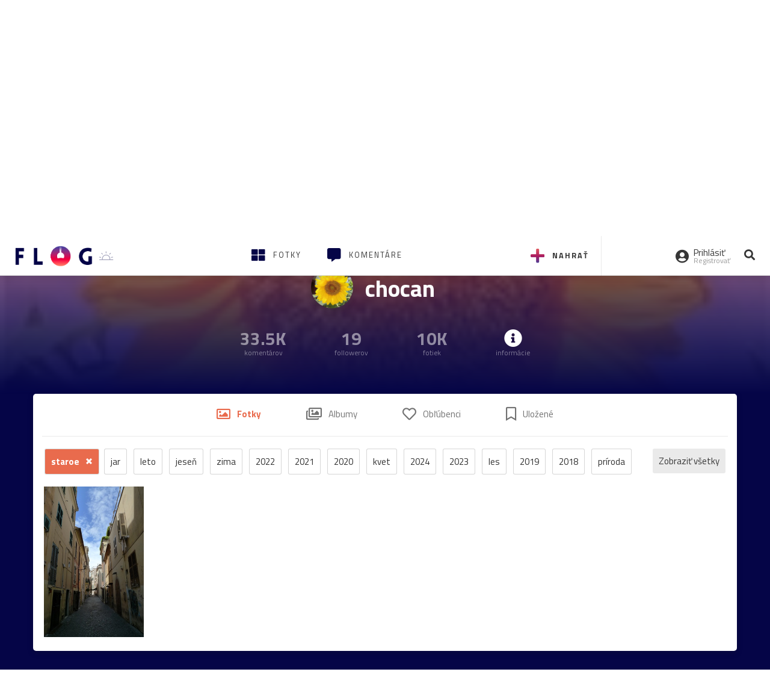

--- FILE ---
content_type: text/html; charset=utf-8
request_url: https://flog.pravda.sk/chocan.flog?tag=staroe
body_size: 38740
content:
<!DOCTYPE html>
<html>
	<head>

		<title>
chocan
 s nálepkou staroe
 - Flog.sk</title>
		<meta charset="UTF-8">
		<meta name="viewport" content="width=device-width, initial-scale=1.0">
		<meta property="fb:app_id" content="273603186861775">
				<script>window.gdprAppliesGlobally=true;(function(){function a(e){if(!window.frames[e]){if(document.body&&document.body.firstChild){var t=document.body;var n=document.createElement("iframe");n.style.display="none";n.name=e;n.title=e;t.insertBefore(n,t.firstChild)}
else{setTimeout(function(){a(e)},5)}}}function e(n,r,o,c,s){function e(e,t,n,a){if(typeof n!=="function"){return}if(!window[r]){window[r]=[]}var i=false;if(s){i=s(e,t,n)}if(!i){window[r].push({command:e,parameter:t,callback:n,version:a})}}e.stub=true;function t(a){if(!window[n]||window[n].stub!==true){return}if(!a.data){return}
var i=typeof a.data==="string";var e;try{e=i?JSON.parse(a.data):a.data}catch(t){return}if(e[o]){var r=e[o];window[n](r.command,r.parameter,function(e,t){var n={};n[c]={returnValue:e,success:t,callId:r.callId};a.source.postMessage(i?JSON.stringify(n):n,"*")},r.version)}}
if(typeof window[n]!=="function"){window[n]=e;if(window.addEventListener){window.addEventListener("message",t,false)}else{window.attachEvent("onmessage",t)}}}e("__tcfapi","__tcfapiBuffer","__tcfapiCall","__tcfapiReturn");a("__tcfapiLocator");(function(e){
var t=document.createElement("script");t.id="spcloader";t.type="text/javascript";t.async=true;t.src="https://sdk.privacy-center.org/"+e+"/loader.js?target="+document.location.hostname;t.charset="utf-8";var n=document.getElementsByTagName("script")[0];n.parentNode.insertBefore(t,n)})("3247b01c-86d7-4390-a7ac-9f5e09b2e1bd")})();</script>
		<!-- Bootstrap Core JavaScript -->
		<script src="https://ajax.googleapis.com/ajax/libs/jquery/1.11.3/jquery.min.js"></script>
		<script src="/static/js/bootstrap.min.js"></script>
        
		<!-- gallery plugin -->
		<link rel="stylesheet" href="/static/css/justifiedGallery.min.css">
		<script src="/static/js/flog.js?v=3610822525"></script>

		<link href="/static/fonts/fontawesome/css/all.min.css" rel="stylesheet" type="text/css">

		<link href="/static/css/main.css?v=3610822525" rel="stylesheet" type="text/css">

		<!-- fancybox plugin -->

		<!-- Add fancyBox main JS and CSS files -->
		<script type="text/javascript" src="/static/fancybox3/jquery.fancybox.min.js?v=3.2.10"></script>
		<link rel="stylesheet" type="text/css" href="/static/fancybox3/jquery.fancybox.min.css?v=3.2.10" media="screen">
		<link href="https://fonts.googleapis.com/css?family=Titillium+Web:300,400,700" rel="stylesheet">
		<link href="https://ipravda.sk/css/pravda-min-extern_flog.css?v=20260116" rel="stylesheet">
		<link rel="icon" type="image/x-icon" href="/favicon.ico">
		<link href="/static/css/icon-font.css?v=3610822525" rel="stylesheet" type="text/css">
		<!-- Global site tag (gtag.js) - Google Analytics -->
		<script async src="https://www.googletagmanager.com/gtag/js?id=UA-157766-4"></script>
                <script>
                    window.perexGaDimensions = {"dimension4":"flog.pravda.sk"};
                </script>
		<script>
			window.dataLayer = window.dataLayer || [];
			function gtag() {
				dataLayer.push(arguments);
			}
			gtag('js', new Date());

			gtag('config', 'UA-157766-4');
			gtag('config', 'UA-157766-20');
			gtag('config', 'G-26GE433HZT', window.perexGaDimensions);
		</script>
                <script src="//ipravda.sk/js/pravda-min-extern_flog.js?v=20260116"></script>
		<script>
  if (/(^|;)\s*PEREX_ASMS/.test(document.cookie)) {
      document.write('<scr' + 'ipt src="https://servis.pravda.sk/hajax/asms/"></scri' + 'pt>');
  }
</script>

<script type="text/javascript">
  perex_dfp = {
    "bbb": {"name": '/61782924/flog_col_bbb', "id": 'div-gpt-ad-1528634504686-613'},
    "lea": {"name": '/61782924/flog_col_lea', "id": 'div-gpt-ad-1528634504686-208'}
  };
</script><script type="application/javascript" src="https://storage.googleapis.com/pravda-ad-script/perex_universalMaster.min.js?v=v"></script>
	</head>

	<body data-gh="Fri, 16 Jan 2026 15:14:11 +0100" data-gha="sunset" data-ghd="0">
		<script>
			window.fbAsyncInit = function () {
				FB.init({
					appId: '273603186861775',
					autoLogAppEvents: true,
					xfbml: true,
					version: 'v3.2'
				});
			};
		</script>
		<script async defer src="https://connect.facebook.net/en_US/sdk.js"></script>
		<div class="container-pull">

<div class="full-overlay upload">
	<div class="full-overlay-inner">
		<div class="full-overlay-inner-head">
			<a href="/" class="">
				<img class="full-overlay-inner-head-logo" src="/static/images/white-logo-sunset.png" alt="logo">
			</a>
			<button class="close close-overlay">
				<i class="fas fa-times"></i>
			</button>
		</div>
		<div class="full-overlay-inner-body">
<div class="upload-card">
	<div class="upload-card-progress">
		<i class="fas fa-file-upload"></i>
		<div class="upload-card-progress-bar"></div>
	</div>
	<p>
		Nahrajte fotku z vášho zariadenia
	</p>
	<input type="file" multiple="" id="file-to-upload" accept="image/jpeg">
</div>

		</div>
	</div>
	<div class="full-overlay-top"></div>
	<div class="full-overlay-bottom"></div>
</div><div class="full-overlay login">
	<div class="full-overlay-inner">
		<div class="full-overlay-inner-head">
			<a href="/" class="">
				<img class="full-overlay-inner-head-logo" src="/static/images/white-logo-sunset.png" alt="logo">
			</a>
			<button class="close close-overlay">
				<i class="fas fa-times"></i>
			</button>
		</div>
		<div class="full-overlay-inner-body">
<div class="login-card-note hide">
	<h4>Najskôr sa musíš prihlásiť</h4>
	<p>
		Ak ešte nemáš konto, môžeš sa jednoducho a rýchlo zaregistrovať.
	</p>
	<br>
</div>
<div class="login-card">

	<form method="post" action="/ajax/login">
			<label>
				Prihlásenie
			</label>
		<div class="error alert alert-danger hidden"></div>
		<div class="success alert alert-success hidden"></div>
		<div class="login-card-inner">
			<input type="email" name="email" class="form-control" placeholder="Váš email">
			<div class="login-card-inner-password" >
				<input type="password" name="pass" class="form-control password-input" placeholder="Vaše heslo">
				<a href="javascript:void(0)" class=" password-visibility" >
					<i class="far fa-eye"></i>
				</a>
			</div>
			<div class="clearfix">
			</div>

			<div class="login-card-inner-button">
				<label for="permanent-login">
					<input type="checkbox" id="permanent-login" name="permanent" value="1" checked>
					<span>Zostať prihlásený</span>
				</label>
				<button type="submit" class="btn btn-primary">
					<span class="loginbtn-text">Prihlásiť</span>
					<span class="loginbtn-spinner hidden fas fa-spinner fa-spin"></span>
				</button>
			</div>

		</div>
		<div class="login-card-passRecover">
			Zabudnuli ste heslo?
			<a href="javascript:void(0)" class="show-passRecover">Poslať nové</a>
		</div>
	</form>
	<form method="post" action="/ajax/zabudnuteheslo">
		<input type="hidden" name="zabudnuteheslo-special" id="zabudnuteheslo-special" value="2026">
		<div class="recover-card hidemeaftersuccess">
			<small class="info">Na túto adresu Ti zašleme postup ako si nastavíš nové heslo.</small>
			<input type="email" class="form-control" name="tbEmail">
			<div class="error"></div>
			<button type="submit" class="btn btn-success ">
				Poslať email
			</button>
		</div>
		<div class="alert alert-success success hidden recover-card-success" role="alert"></div>
	</form>
</div>
<div class="register-card">
	<form method="post" action="/ajax/registracia">
		<label>
			Registrácia
		</label>
		<div class="error alert alert-danger hidden"></div>
		<div class="success alert alert-success hidden"></div>

		<div class="hideaftersuccess">
			<div class="label-wrap">
				<label>
					Prezývka (minimálne 6 znakov)
				</label>
				<input type="text" class="form-control" placeholder="" name="name" required>
			</div>
			<div class="label-wrap">
				<label>
					Váš email
				</label>
				<input type="email" class="form-control" placeholder="" name="email" autocomplete="off" required>
			</div>
			<div class="label-wrap">
				<label>
					Heslo
				</label>
				<input type="password" class="form-control reg-pass1" placeholder="" autocomplete="new-password" name="password" required>
			</div>
			<div class="label-wrap">
				<label>
					Zopakujte heslo
				</label>
				<input type="password" class="form-control reg-pass2" placeholder="" required>
			</div>

			<div class="linkto-podmienky">
				<label  for="podmienky">
					<input type="checkbox" id="podmienky" name="podmienky" value="1">
					<span>Súhlasím <br class="hidden-lg hidden-md "> <a href="/podmienky/" target="_blank">s podmienkami</a></span>
				</label>
				<button type="submit" class="btn btn-primary">
					<span class="registerbtn-text">Registrovať</span>
					<span class="registerbtn-spinner hidden fas fa-spinner fa-spin"></span>
				</button>
			</div>
		</div>
	</form>
</div>		</div>
	</div>
	<div class="full-overlay-top"></div>
	<div class="full-overlay-bottom"></div>
</div><div class="modal fade" id="logo-hours-modal" tabindex="-1" role="dialog" aria-labelledby="exampleModalLabel">
	<div class="modal-dialog" role="document">
		<div class="modal-content">
			<div class="modal-header">
				<button type="button" class="close" data-dismiss="modal" aria-label="Close"><span aria-hidden="true">&times;</span></button>
				<h4 class="modal-title">Kedy je najbližšia zlatá hodinka?</h4>
			</div>
			<div class="modal-body">
				<div class="logo-gradient">
					<img class="sun" src="/static/images/sun.svg" alt="">
					<div class="lights">
						<div class="minute">
							<div class="minute-ray"></div>
						</div>
						<div class="hours">
							<div class="hours-ray"></div>
						</div>
						<div class="location">

						</div>
					</div>
				</div>
				<div class="logo-info">
					<p>Zlatá hodinka od:</p>
					<h1 class="suntime-text"></h1>
					<div class="group">
						<button type="button" class="btn btn-sm btn-default find-my-location"><i class="fas fa-map-marker-alt"></i> Nájsť moju polohu</button>
					</div>
					<small>
						Ak chcete, aby sa vám zobrazovali informácie o zlatej hodinke z vašej lokality, zdieľajte s nami prosím vašu polohu
					</small>
				</div>
			</div>
		</div>
	</div>
</div><!-- Modal -->
<div class="modal fade" id="modal-contact" tabindex="-1" role="dialog" aria-labelledby="myModalLabelSharefoto">
	<div class="modal-dialog" role="document">
		<div class="modal-content">

			<div class="modal-body">
				<div class="modal-contact-item">
					<i class="fas fa-address-book"></i>
					<div class="modal-contact-item-text">
						<h4 class="modal-title" id="myModalLabelSharefoto">Admin flogu</h4>
						<a href="mailto:flog@pravda.sk">
							flog@pravda.sk
						</a>
					</div>
				</div>
				<div class="modal-contact-item">
					<i class="fas fa-address-book"></i>
					<div class="modal-contact-item-text">
						<small>Junior digital specialist</small>
						<h4 class="modal-title" id="myModalLabelSharefoto">Obchodné oddelenie - Mikuláš Kvetan</h4>
						<a href="mailto:mkvetan@ourmedia.sk">
							mkvetan@ourmedia.sk
						</a>
						<a href="tel:+421 905 244 022">
							+421 905 244 022
						</a>
					</div>
				</div>
				<div class="modal-contact-item">
					<i class="fas fa-address-book"></i>
					<div class="modal-contact-item-text">
						<small>Online marketing manager</small>
						<h4 class="modal-title" id="myModalLabelSharefoto">Marketingové oddelenie - Michaela Latková</h4>
						<a href="mailto:mlatkova@ourmedia.sk">
							mlatkova@ourmedia.sk
						</a>
						<a href="tel:+421 918 562 228">
							+421 918 562 228
						</a>
					</div>
				</div>

			</div>
			<div class="modal-footer">
				<button type="button" class="btn btn-default" data-dismiss="modal">Zavrieť</button>
			</div>

		</div>
	</div>
</div>


			<div class=" content-wrap full-width">



				<!-- Top Navigation -->
				<header>
					<div id="perex-header" class="header">
						<div id="portal_menu-wrap" class="container-fluid no-padding-side">
							<div class="portal-menu export-vs" id="portal-menu">
    <span class="hidden-lg hiddem-md">
        Tento web patrí pod
    </span>
    <a href="https://www.pravda.sk/" class="portal-menu-logo">
        <img src="//ipravda.sk/res/portal2017/logo-pravda.svg" alt="Pravda" />
    </a>
    <ul class="portal-menu-nav"><li><span>Ďalšie weby:</span></li><li><a href="https://spravy.pravda.sk/">Správy</a></li><li><a href="https://sportweb.pravda.sk/">Športweb</a></li><li><a href="https://auto.pravda.sk/">Auto</a></li><li><a href="https://koktail.pravda.sk/">Koktail</a></li><li><a href="https://zdravie.pravda.sk/">Zdravie</a></li><li><a href="https://zena.pravda.sk/">Žena</a></li><li><a href="https://varecha.pravda.sk/">Varecha</a></li><li><a href="https://zahrada.pravda.sk/">Záhrada</a></li><li><a href="https://uzitocna.pravda.sk/">Užitočná</a></li><li><a href="https://tv.pravda.sk/">TV Pravda</a></li><li><a href="https://blog.pravda.sk/">Blog</a></li></ul>
            <button class="portal-megamenu-button">Všetky sekcie
            <i>
                <span class="glyphicon glyphicon-triangle-bottom"></span>
            </i>
        </button>
        <div class="portal-menu-actions"></div>
</div>
<div class="portal-megamenu" id="portal-megamenu">
            <div class="portal-megamenu-line spravodajstvo"><h2><span class="portal-megamenu-line-link-wrap"><span class="glyphicon glyphicon-triangle-bottom hidden-lg hidden-md hidden-sm"></span> Spravodajstvo</span></h2><ul><li class="spravy"><a href="https://spravy.pravda.sk/">Správy</a></li><li><a href="https://spravy.pravda.sk/domace/">Domáce</a></li><li><a href="https://spravy.pravda.sk/svet/">Svet</a></li><li class="ekonomika"><a href="https://ekonomika.pravda.sk/">Ekonomika</a></li><li class="kultura"><a href="https://kultura.pravda.sk/">Kultúra</a></li><li class="extern_pocasie"><a href="https://pocasie.pravda.sk/">Počasie</a></li><li class="nazory"><a href="https://nazory.pravda.sk/">Názory</a></li><li><a href="https://www.pravda.sk/chronologia-dna/">Chronológia dňa</a></li><li><a href="https://www.pravda.sk/najcitanejsie-spravy/">Najčítanejšie správy</a></li><li class="komercnespravy"><a href="https://komercnespravy.pravda.sk/">Komerčné správy</a></li></ul></div>
            <div class="portal-megamenu-line link sport"><h2><a href="https://sportweb.pravda.sk/"><span class="glyphicon glyphicon-triangle-bottom hidden-lg hidden-md hidden-sm"></span> Športweb</a></h2><ul><li class="futbal"><a href="https://sportweb.pravda.sk/futbal/">Futbal</a></li><li class="hokej"><a href="https://sportweb.pravda.sk/hokej/">Hokej</a></li><li><a href="https://sportweb.pravda.sk/cyklistika/">Cyklistika</a></li><li><a href="https://sportweb.pravda.sk/tenis/">Tenis</a></li><li><a href="https://sportweb.pravda.sk/zimne-sporty/">Zimné športy</a></li><li><a href="https://sportweb.pravda.sk/nazivo/">Naživo</a></li></ul></div>
            <div class="portal-megamenu-line magaziny"><h2><span class="portal-megamenu-line-link-wrap"><span class="glyphicon glyphicon-triangle-bottom hidden-lg hidden-md hidden-sm"></span> Magazíny</span></h2><ul><li class="extern_ahojmama"><a href="https://ahojmama.pravda.sk/">AhojMama</a></li><li class="auto"><a href="https://auto.pravda.sk/">Auto</a></li><li class="cestovanie"><a href="https://cestovanie.pravda.sk/">Cestovanie</a></li><li class="koktail"><a href="https://koktail.pravda.sk/">Koktail</a></li><li class="mediaklik"><a href="https://www.mediaklik.sk/">Mediaklik</a></li><li class="veda"><a href="https://vat.pravda.sk/">VAT</a></li><li class="zdravie"><a href="https://zdravie.pravda.sk/">Zdravie</a></li><li class="zena"><a href="https://zena.pravda.sk/">Žena</a></li><li><a href="https://zurnal.pravda.sk/">Žurnál</a></li><li><a href="https://zahrada.pravda.sk/">Záhrada</a></li><li><a href="https://www.defencenews.sk/">Defencenews</a></li></ul></div>
            <div class="portal-megamenu-line link uzitocna"><h2><a href="https://uzitocna.pravda.sk/"><span class="glyphicon glyphicon-triangle-bottom hidden-lg hidden-md hidden-sm"></span> Užitočná pravda</a></h2><ul><li><a href="https://uzitocna.pravda.sk/peniaze/">Peniaze</a></li><li><a href="https://uzitocna.pravda.sk/hypoteky/">Hypotéky</a></li><li><a href="https://uzitocna.pravda.sk/dochodky/">Dôchodky</a></li><li><a href="https://uzitocna.pravda.sk/ako-vybavit/">Ako vybaviť</a></li><li><a href="https://uzitocna.pravda.sk/spotrebitel/">Spotrebiteľ</a></li><li><a href="https://uzitocna.pravda.sk/praca-a-kariera/">Práca</a></li><li><a href="https://uzitocna.pravda.sk/zivnostnik/">Živnostník</a></li><li><a href="https://uzitocna.pravda.sk/vzdelavanie/">Vzdelávanie</a></li><li><a href="https://uzitocna.pravda.sk/reality/">Reality</a></li><li><a href="https://uzitocna.pravda.sk/dom-a-byt/">Dom a byt</a></li><li><a href="https://uzitocna.pravda.sk/seniori/">Seniori</a></li><li><a href="https://rady.pravda.sk/">Rady</a></li></ul></div>
            <div class="portal-megamenu-line link extern_varecha"><h2><a href="https://varecha.pravda.sk/"><span class="glyphicon glyphicon-triangle-bottom hidden-lg hidden-md hidden-sm"></span> Varecha</a></h2><ul><li><a href="https://varecha.pravda.sk/recepty">Recepty</a></li><li><a href="https://napady.pravda.sk/">Nápady</a></li><li><a href="https://varecha.pravda.sk/torty/">Torty</a></li><li><a href="https://menu.pravda.sk/" title="MENU.PRAVDA.SK - DENNÉ MENU NA JEDEN KLIK">Denné menu</a></li></ul></div>
            <div class="portal-megamenu-line link varecha_tv"><h2><a href="https://varecha.pravda.sk/tv/"><span class="glyphicon glyphicon-triangle-bottom hidden-lg hidden-md hidden-sm"></span> TV Varecha</a></h2><ul><li><a href="https://varecha.pravda.sk/tv/serialy/">Seriály</a></li><li><a href="https://varecha.pravda.sk/tv/videorecepty/">Videorecepty</a></li><li><a href="https://varecha.pravda.sk/tv/playlist/celebrity-s-varechou/">Celebrity</a></li><li><a href="https://varecha.pravda.sk/tv/playlist/fit-s-viktorom/">Fit s Viktorom</a></li></ul></div>
            <div class="portal-megamenu-line link extern_blog"><h2><a href="https://blog.pravda.sk/"><span class="glyphicon glyphicon-triangle-bottom hidden-lg hidden-md hidden-sm"></span> Blog</a></h2><ul><li><a href="https://blog.pravda.sk/?page=najnovsie-clanky">Najnovšie</a></li><li><a href="https://blog.pravda.sk/?page=najnovsie-clanky">Najčítanejšie</a></li><li><a href="https://blog.pravda.sk/?page=najkomentovanejsie-clanky">Najkomentovanejšie</a></li><li><a href="https://blog.pravda.sk/abecedny-zoznam-blogov/">Zoznam blogov</a></li><li><a href="https://blog.pravda.sk/?page=komercne-blogy">Komerčné blogy</a></li></ul></div>
            <div class="portal-megamenu-line relax"><h2><span class="portal-megamenu-line-link-wrap"><span class="glyphicon glyphicon-triangle-bottom hidden-lg hidden-md hidden-sm"></span> Relax</span></h2><ul><li class="programy"><a href="https://programy.pravda.sk/tv/">TV program</a></li><li><a href="https://spravy.pravda.sk/sutaz/">Súťaže</a></li><li class="extern_debata"><a href="https://debata.pravda.sk/">Debata</a></li><li class="extern_flog"><a href="https://flog.pravda.sk/" title="Flog - prvý slovenský fotoblog. Ukáž svoje obľúbené fotky celému svetu, hodnoť a napíš čo si myslíš o fotkách iných. Foť a bav sa.">Flog</a></li><li class="fotogalerie"><a href="https://fotogalerie.pravda.sk/">Fotogalérie</a></li><li><a href="https://koktail.pravda.sk/stranka/3-horoskop/">Horoskopy</a></li><li><a href="https://spravy.pravda.sk/sudoku/">Sudoku</a></li></ul></div>
            <div class="portal-megamenu-line link extern_tv"><h2><a href="https://tv.pravda.sk/"><span class="glyphicon glyphicon-triangle-bottom hidden-lg hidden-md hidden-sm"></span> TV Pravda</a></h2><ul><li><a href="https://tv.pravda.sk/kategorie/spravodajstvo">Spravodajstvo</a></li><li><a href="https://tv.pravda.sk/kategorie/sport">Šport</a></li><li><a href="https://tv.pravda.sk/kategorie/veda-a-technika">Veda a tech</a></li><li><a href="https://tv.pravda.sk/kategorie/kultura">Kultúra</a></li><li><a href="https://tv.pravda.sk/kategorie/komercne-videa">Komerčné</a></li><li><a href="https://tv.pravda.sk/relacie/ide-o-pravdu">Ide o pravdu</a></li><li><a href="https://tv.pravda.sk/relacie/pocasie">Predpoveď počasia</a></li><li><a href="https://tv.pravda.sk/relacie/ide-o-peniaze">Ide o peniaze</a></li><li><a href="https://tv.pravda.sk/relacie/ide-o-zdravie">Ide o zdravie</a></li><li><a href="https://tv.pravda.sk/relacie/neobycajne-miesta">Neobyčajné miesta</a></li><li><a href="https://tv.pravda.sk/relacie/showroom">Showroom</a></li></ul></div>
            <div class="portal-megamenu-line nakupy"><h2><span class="portal-megamenu-line-link-wrap"><span class="glyphicon glyphicon-triangle-bottom hidden-lg hidden-md hidden-sm"></span> Nákupy</span></h2><ul><li><a href="https://menu.pravda.sk/" title="MENU.PRAVDA.SK - DENNÉ MENU NA JEDEN KLIK">Obedy</a></li><li class="extern_kvety"><a href="https://kvety.pravda.sk/" title="Kvety, donáška kvetov, internetový obchod s kvetmi, kvetinárstvo, Bratislava, Košice">Kvety</a></li><li class="extern_epravda"><a href="https://e.pravda.sk/" title="e.Pravda.sk - elektronický archív denníka Pravda">ePravda</a></li><li class="predplatne"><a href="https://predplatne.pravda.sk/">Predplatné novín</a></li></ul></div>
    </div>
						</div>

						<!-- subheader -->
						<div id="subheader" class="container-fluid subheader no-padding-side">

							<div class="subheader-logo">

								<a href="/" class="logo-cont">
									<img class="logo" src="/static/images/logo-sunset.png" alt="logo">
									<img class="minute" src="/static/images/minute.png" alt="logo">
									<img class="hours" src="/static/images/hours.png" alt="logo">
								</a>
								<span class="sun-time " title="Zlatá hodinka od">
									<img class="" src="/static/images/icon-sun-hour.svg" alt="Zlatá hodinka">
									<span class="suntime-text"></span>
								</span>

							</div>

							<div class="subheader-head-actions">
									<a href="javascript:void(0)" class="add-photo-note">
										<i class="fas fa-plus"></i>
										<span class=" hidden-md hidden-sm hidden-xs">Nahrať</span>
									</a>

								<a href="/" class="">
									<i class="fas fa-th-large"></i>

									<span class="hidden-md hidden-sm hidden-xs">Fotky</span>
								</a>
								<a class="comment-btn " href="/komentare/">
									<i class="fas fa-comment-alt"></i>

									<span class="hidden-md hidden-sm hidden-xs">Komentáre</span>
								</a>

							</div>
							<div class="subheader-right-actions text-right">
								<div class="subheader-right-actions-account">
										<a href="javascript:void(0)" class="subheader-right-actions-account-login show-loginform-btn" id="login">
											<i class="fas fa-user-circle"></i>
											<div class="subheader-right-actions-account-login-text">
												<span class="hidden-md hidden-sm hidden-xs">Prihlásiť</span>
												<small>
													<span class="hidden-md hidden-sm hidden-xs">Registrovať</span>
												</small>
											</div>
										</a>
								</div>
								<a href="/hladaj/" id="" class="subheader-right-actions-search ">
									<i class="fas fa-search"></i>
								</a>
							</div>
						</div><!-- /subheader -->
					</div><!-- /portal-menu -->

					<!-- menu nalepky -->
					<div class="container-fluid menu no-padding-side">
						<nav class="invisible-menu">
<!-- Modal -->
<div class="modal fade" id="modal-tags" tabindex="-1" role="dialog" aria-labelledby="tagsModalLabel">
	<div class="modal-dialog" role="document">
		<div class="modal-content">
			<div class="modal-header">
				<button type="button" class="close" data-dismiss="modal" aria-label="Close"><span aria-hidden="true">&times;</span></button>
				<h4 class="modal-title" id="tagsModalLabel">Nálepky</h4>
			</div>
			<div class="modal-body">
				<div class="modal-tags-search">

					<input type="search" name="q" class="tagsearchinput  " placeholder="Vyhľadať nálepku" value="">
					<i class="fas fa-search"></i>
					<span class="tagsearch-spinner hidden fas fa-spinner fa-spin"></span>				
				</div>
				<div class="tagsearch-result list">
				</div>
			</div>
			<div class="modal-footer">
				<button class="tagsearch-loadmore btn btn-default hidden" type="button">
					<span class="tagsearch-spinner hidden fas fa-spinner fa-spin"></span>				

					načítaj ďalšie
				</button>
			</div>
		</div>
	</div>
</div>


							<ul class="main-menu  hidden-xs">
								<li class="pull-right"><a class="btn btn-default" href="javascript:void(0)" data-toggle="modal" data-target="#modal-tags">Všetky nálepky</a></li>
										<li><a class="btn btn-default" href="/tag/cb">ČB</a></li>
										<li><a class="btn btn-default" href="/tag/clovek">Človek</a></li>
										<li><a class="btn btn-default" href="/tag/detail">Detail</a></li>
										<li><a class="btn btn-default" href="/tag/portret">Portrét</a></li>
										<li><a class="btn btn-default" href="/tag/mesto">Mesto</a></li>
										<li><a class="btn btn-default" href="/tag/architektura">Architektúra</a></li>
										<li><a class="btn btn-default" href="/tag/makro">Makro</a></li>
										<li><a class="btn btn-default" href="/tag/2026">2026</a></li>
										<li><a class="btn btn-default" href="/tag/priroda">Príroda</a></li>
										<li><a class="btn btn-default" href="/tag/natural">Natural</a></li>
										<li><a class="btn btn-default" href="/tag/slovensko">Slovensko</a></li>
										<li><a class="btn btn-default" href="/tag/krajina">Krajina</a></li>
										<li><a class="btn btn-default" href="/tag/hory">Hory</a></li>
										<li><a class="btn btn-default" href="/tag/les">Les</a></li>
										<li><a class="btn btn-default" href="/tag/more">More</a></li>
										<li><a class="btn btn-default" href="/tag/kvety">Kvety</a></li>
										<li><a class="btn btn-default" href="/tag/kvet">Kvet</a></li>
										<li><a class="btn btn-default" href="/tag/zatisie">Zátišie</a></li>
										<li><a class="btn btn-default" href="/tag/zvierata">Zvieratá</a></li>
										<li><a class="btn btn-default" href="/tag/hmyz">Hmyz</a></li>
										<li><a class="btn btn-default" href="/tag/motyl">Motýľ</a></li>
										<li><a class="btn btn-default" href="/tag/vtactvo">Vtáctvo</a></li>
										<li><a class="btn btn-default" href="/tag/jar">Jar</a></li>
										<li><a class="btn btn-default" href="/tag/leto">Leto</a></li>
										<li><a class="btn btn-default" href="/tag/jesen">Jeseň</a></li>
										<li><a class="btn btn-default" href="/tag/zima">Zima</a></li>
							</ul>

							<div class="main-menu-mobile">
<a href="javascript:void(0)" class="col-xs-6 main-menu-mobile-item disabled" data-toggle="modal" data-target="#modal-tags">
	<i class="fas fa-hashtag"></i>
	<span class="main-menu-mobile-item-text ">
			Nálepky
	</span>
	<span class="glyphicon glyphicon-triangle-bottom"></span>
</a>							</div>
						</nav>
					</div><!-- /menu nalepky -->

				</header>
				<!-- /header-end -->

				<div class="flog-adplace-header">
					<!-- /61782924/flog_col_lea -->
<div id='div-gpt-ad-1528634504686-208' style="max-width: 1200px; max-height: 400px; overflow: hidden">
<script>
  if(typeof PEREX === "object" && PEREX.isAdvertisementEnabled()) { googletag.cmd.push(function() { googletag.display('div-gpt-ad-1528634504686-208'); }); }
</script>
</div>
				</div>


<section class='profil_menu'>
	<div class="base_part clearfix" id="basePart">
		<div class="thumbnail_cont">

			<div class="thumbnail_cont_item">
	<span class="user-thumbnail" style="background-image: url('\/data\/avatar\/chocan\/avatar\.jpg\?393')"></span>
			</div>
			<div class="thumbnail_cont_item">
				<h1>
					chocan
				</h1>
			</div>
			<div class="thumbnail_cont_item">
			</div>
		</div>
		<div class="thumbnail_cont ">
			<div class="thumbnail_cont_item list">
				<span class="bigspan">
					33.5K
				</span>
				<small>
						komentárov
				</small>
			</div>
			<div class="thumbnail_cont_item list">
				<span class="bigspan">
					19
				</span>
				<small>
						followerov
				</small>
			</div>
			<div class="thumbnail_cont_item list">
				<span class="bigspan">
					10K
				</span>
				<small>
						fotiek
				</small>
			</div>

			<div class="thumbnail_cont_item list profile-toggle-info-button">
				<i class="fas fa-info-circle bigspan"></i>
				<small>
					informácie
				</small>
			</div>
		</div>
	</div>
	<div class="after">
			<div class="after-image" style="background-image: url(\/data\/flog\/chocan\/720103\/_del_1-dsc-0995DPx_m\.jpg);"></div>
		<div class="after-gradient1"></div>
		<div class="after-gradient2"></div>
	</div>
</section>

<div class="profile-wrap hide profile-toggle-info"> 
	<div class="container">
		<section class="profile">
			<h3>
				Informácie o flogerovi
			</h3>
			<button type="button" class="close profile-toggle-info-button" data-dismiss="modal" aria-label="Close"><span aria-hidden="true">×</span></button>

				<div class="profile-section">
					<div class="profile-section-image">
						<i class="fas fa-user-circle"></i>
					</div>
					<div class="profile-section-text">
						<h5>Meno a priezvisko</h5>
						<p>
							Jozef Starovič
						</p>
					</div>
				</div>
				<div class="profile-section">
					<div class="profile-section-image">
						<i class="fas fa-map-marker-alt"></i>
					</div>
					<div class="profile-section-text">
						<h5>Mesto</h5>
						<p>
							Bratislava
						</p>
					</div>
				</div>
				<div class="profile-section">
					<div class="profile-section-image">
						<i class="fas fa-address-card"></i>
					</div>
					<div class="profile-section-text">
						<h5>Niečo o mne</h5>
						<p>
							Fotografujem svet  - bez úpravy fotografií. Realita bez zásahov človeka do fotografie je to správne.<br />
Umeleckú fotografiu nech robia umeleckí fotografi.
						</p>
					</div>
				</div>
			<div class="profile-section">
					<div class="profile-section-image">
						<i class="fas fa-clock"></i>
					</div>
					<div class="profile-section-text">
						<h5>Na Flogu od roku 2007</h5>
						
					</div>
				</div>
				<div class="profile-section">
					<div class="profile-section-image">
						<i class="fas fa-camera"></i>
					</div>
					<div class="profile-section-text">
						<h5>Moja technika</h5>
						<p>Fuji FinePix E500, Panasonic LUMIX LX3S všetko normálna výbava, NIKON D5100, CANON IXUS 155, 
</p>
					</div>
				</div>

				<div class="profile-section">
					<div class="profile-section-image">
						<i class="fas fa-at"></i>
					</div>
					<div class="profile-section-text">
						<h5>Email</h5>
						<script>document.write("ks.murtnec#civorats".split("").reverse().join("").replace("#", "@"))</script>
					</div>
				</div>



		</section>
	</div>
</div>			<div class="profile-wrap"> 

				<div class="container">
<div class="flog-links col-xs-12 ">
	<ul>
		<li>
			<a href="/chocan.flog" id="profile_menu_fotky" title="Nahraté fotky" class="active">
				<i class="far fa-image"></i> <span>Fotky</span>
			</a>
		</li>
		<li>
			<a href="/chocan.flog?albumy" id="album_menu_info" title="Vytvorené albumy">
				<i class="far fa-images"></i> <span>Albumy</span>
			</a>
		</li>
		<li>
			<a href="/chocan.flog?oblubene-flogy" id="favorite_flogs_menu_info" title="Obľúbené flogy">
				<i class="far fa-heart"></i> <span>Obľúbenci </span>
			</a>
		</li>
		<li>
			<a href="/chocan.flog?oblubene" id="favorite_fotos_menu_info" title="Uložené fotky">
				<i class="far fa-bookmark"></i> <span>Uložené </span>
			</a>
		</li>
	</ul>
</div>
					<section class='nalepky-flog'>
						
						<ul class="main-menu">
								<li class="pull-left select">
									<a class="btn btn-default" href="/chocan.flog">
										staroe
									</a>
								</li>

							<li class="pull-right showAll">
								<button class="btn btn-primary ">
									Zobraziť všetky
								</button>
							</li>
							<li class="pull-right hide hideAll">
								<button class="btn btn-primary ">
									Schovať
								</button>
							</li>
										<li>
											<a class="btn btn-default" href="?tag=jar">
												jar
											</a>
										</li>
										<li>
											<a class="btn btn-default" href="?tag=leto">
												leto
											</a>
										</li>
										<li>
											<a class="btn btn-default" href="?tag=jesen">
												jeseň
											</a>
										</li>
										<li>
											<a class="btn btn-default" href="?tag=zima">
												zima
											</a>
										</li>
										<li>
											<a class="btn btn-default" href="?tag=2022">
												2022
											</a>
										</li>
										<li>
											<a class="btn btn-default" href="?tag=2021">
												2021
											</a>
										</li>
										<li>
											<a class="btn btn-default" href="?tag=2020">
												2020
											</a>
										</li>
										<li>
											<a class="btn btn-default" href="?tag=kvet">
												kvet
											</a>
										</li>
										<li>
											<a class="btn btn-default" href="?tag=2024">
												2024
											</a>
										</li>
										<li>
											<a class="btn btn-default" href="?tag=2023">
												2023
											</a>
										</li>
										<li>
											<a class="btn btn-default" href="?tag=les">
												les
											</a>
										</li>
										<li>
											<a class="btn btn-default" href="?tag=2019">
												2019
											</a>
										</li>
										<li>
											<a class="btn btn-default" href="?tag=2018">
												2018
											</a>
										</li>
										<li>
											<a class="btn btn-default" href="?tag=priroda">
												príroda
											</a>
										</li>
										<li>
											<a class="btn btn-default" href="?tag=ruza">
												ruža
											</a>
										</li>
										<li>
											<a class="btn btn-default" href="?tag=2025">
												2025
											</a>
										</li>
										<li>
											<a class="btn btn-default" href="?tag=2017">
												2017
											</a>
										</li>
										<li>
											<a class="btn btn-default" href="?tag=2016">
												2016
											</a>
										</li>
										<li>
											<a class="btn btn-default" href="?tag=kvety">
												kvety
											</a>
										</li>
										<li>
											<a class="btn btn-default" href="?tag=luka">
												Lúka
											</a>
										</li>
										<li>
											<a class="btn btn-default" href="?tag=strom">
												strom
											</a>
										</li>
										<li>
											<a class="btn btn-default" href="?tag=motyl">
												motýľ
											</a>
										</li>
										<li>
											<a class="btn btn-default" href="?tag=stromy">
												stromy
											</a>
										</li>
										<li>
											<a class="btn btn-default" href="?tag=cesta">
												cesta
											</a>
										</li>
										<li>
											<a class="btn btn-default" href="?tag=sneh">
												sneh
											</a>
										</li>
										<li>
											<a class="btn btn-default" href="?tag=2015">
												2015
											</a>
										</li>
										<li>
											<a class="btn btn-default" href="?tag=listy">
												listy
											</a>
										</li>
										<li>
											<a class="btn btn-default" href="?tag=slnko">
												Slnko
											</a>
										</li>
										<li>
											<a class="btn btn-default" href="?tag=vetvicka">
												vetvička
											</a>
										</li>
										<li>
											<a class="btn btn-default" href="?tag=dazd">
												dážď
											</a>
										</li>
										<li>
											<a class="btn btn-default" href="?tag=zlta">
												žltá
											</a>
										</li>
										<li>
											<a class="btn btn-default" href="?tag=list">
												list
											</a>
										</li>
										<li>
											<a class="btn btn-default" href="?tag=obloha">
												obloha
											</a>
										</li>
										<li>
											<a class="btn btn-default" href="?tag=mobil">
												mobil
											</a>
										</li>
										<li>
											<a class="btn btn-default" href="?tag=vrana">
												vrana
											</a>
										</li>
										<li>
											<a class="btn btn-default" href="?tag=cervena">
												Červená
											</a>
										</li>
										<li>
											<a class="btn btn-default" href="?tag=bratislava">
												Bratislava
											</a>
										</li>
										<li>
											<a class="btn btn-default" href="?tag=zatisie">
												zátišie
											</a>
										</li>
										<li>
											<a class="btn btn-default" href="?tag=ibistek">
												ibištek
											</a>
										</li>
										<li>
											<a class="btn btn-default" href="?tag=konarik">
												konárik
											</a>
										</li>
										<li>
											<a class="btn btn-default" href="?tag=zlty">
												žltý
											</a>
										</li>
										<li>
											<a class="btn btn-default" href="?tag=kvietky">
												kvietky
											</a>
										</li>
										<li>
											<a class="btn btn-default" href="?tag=kacin">
												Kačín
											</a>
										</li>
										<li>
											<a class="btn btn-default" href="?tag=pucik">
												púčik
											</a>
										</li>
										<li>
											<a class="btn btn-default" href="?tag=hmla">
												hmla
											</a>
										</li>
										<li>
											<a class="btn btn-default" href="?tag=kvietok">
												kvietok
											</a>
										</li>
										<li>
											<a class="btn btn-default" href="?tag=voda">
												voda
											</a>
										</li>
										<li>
											<a class="btn btn-default" href="?tag=ruzova">
												ružová
											</a>
										</li>
										<li>
											<a class="btn btn-default" href="?tag=listie">
												lístie
											</a>
										</li>
										<li>
											<a class="btn btn-default" href="?tag=plot">
												plot
											</a>
										</li>
										<li>
											<a class="btn btn-default" href="?tag=sykorka">
												sýkorka
											</a>
										</li>
										<li>
											<a class="btn btn-default" href="?tag=huby">
												huby
											</a>
										</li>
										<li>
											<a class="btn btn-default" href="?tag=jazierko">
												jazierko
											</a>
										</li>
										<li>
											<a class="btn btn-default" href="?tag=panorama">
												panoráma
											</a>
										</li>
										<li>
											<a class="btn btn-default" href="?tag=jazero">
												jazero
											</a>
										</li>
										<li>
											<a class="btn btn-default" href="?tag=snezienka">
												snežienka
											</a>
										</li>
										<li>
											<a class="btn btn-default" href="?tag=trava">
												tráva
											</a>
										</li>
										<li>
											<a class="btn btn-default" href="?tag=svetlo">
												svetlo
											</a>
										</li>
										<li>
											<a class="btn btn-default" href="?tag=snezienky">
												snežienky
											</a>
										</li>
										<li>
											<a class="btn btn-default" href="?tag=ruzicka">
												ružička
											</a>
										</li>
										<li>
											<a class="btn btn-default" href="?tag=okno">
												okno
											</a>
										</li>
										<li>
											<a class="btn btn-default" href="?tag=zeleznastudnicka">
												Železnástudnička
											</a>
										</li>
										<li>
											<a class="btn btn-default" href="?tag=dom">
												dom
											</a>
										</li>
										<li>
											<a class="btn btn-default" href="?tag=huba">
												huba
											</a>
										</li>
										<li>
											<a class="btn btn-default" href="?tag=tien">
												tieň
											</a>
										</li>
										<li>
											<a class="btn btn-default" href="?tag=tulipan">
												Tulipán
											</a>
										</li>
										<li>
											<a class="btn btn-default" href="?tag=dunaj">
												Dunaj
											</a>
										</li>
										<li>
											<a class="btn btn-default" href="?tag=krmidlo">
												krmidlo
											</a>
										</li>
										<li>
											<a class="btn btn-default" href="?tag=prechadzka">
												prechádzka
											</a>
										</li>
										<li>
											<a class="btn btn-default" href="?tag=vtak">
												vták
											</a>
										</li>
										<li>
											<a class="btn btn-default" href="?tag=zahrada">
												záhrada
											</a>
										</li>
										<li>
											<a class="btn btn-default" href="?tag=pupava">
												púpava
											</a>
										</li>
										<li>
											<a class="btn btn-default" href="?tag=tiene">
												tiene
											</a>
										</li>
										<li>
											<a class="btn btn-default" href="?tag=baza">
												baza
											</a>
										</li>
										<li>
											<a class="btn btn-default" href="?tag=lalia">
												ľalia
											</a>
										</li>
										<li>
											<a class="btn btn-default" href="?tag=straka">
												straka
											</a>
										</li>
										<li>
											<a class="btn btn-default" href="?tag=vianoce">
												Vianoce
											</a>
										</li>
										<li>
											<a class="btn btn-default" href="?tag=pecenovnik">
												pečeňovník
											</a>
										</li>
										<li>
											<a class="btn btn-default" href="?tag=potok">
												potok
											</a>
										</li>
										<li>
											<a class="btn btn-default" href="?tag=stromcek">
												stromček
											</a>
										</li>
										<li>
											<a class="btn btn-default" href="?tag=stol">
												stôl
											</a>
										</li>
										<li>
											<a class="btn btn-default" href="?tag=lekno">
												lekno
											</a>
										</li>
										<li>
											<a class="btn btn-default" href="?tag=sidlisko">
												sídlisko
											</a>
										</li>
										<li>
											<a class="btn btn-default" href="?tag=chodnik">
												chodník
											</a>
										</li>
										<li>
											<a class="btn btn-default" href="?tag=hrad">
												hrad
											</a>
										</li>
										<li>
											<a class="btn btn-default" href="?tag=namestie">
												námestie
											</a>
										</li>
										<li>
											<a class="btn btn-default" href="?tag=vtacik">
												Vtáčik
											</a>
										</li>
										<li>
											<a class="btn btn-default" href="?tag=kvapky">
												Kvapky
											</a>
										</li>
										<li>
											<a class="btn btn-default" href="?tag=borovica">
												borovica
											</a>
										</li>
										<li>
											<a class="btn btn-default" href="?tag=konar">
												konár
											</a>
										</li>
										<li>
											<a class="btn btn-default" href="?tag=mesto">
												mesto
											</a>
										</li>
										<li>
											<a class="btn btn-default" href="?tag=podvecer">
												podvečer
											</a>
										</li>
										<li>
											<a class="btn btn-default" href="?tag=veternica">
												veternica
											</a>
										</li>
										<li>
											<a class="btn btn-default" href="?tag=dnes">
												dnes
											</a>
										</li>
										<li>
											<a class="btn btn-default" href="?tag=lamac">
												Lamač
											</a>
										</li>
										<li>
											<a class="btn btn-default" href="?tag=modry">
												modrý
											</a>
										</li>
										<li>
											<a class="btn btn-default" href="?tag=pen">
												peň
											</a>
										</li>
										<li>
											<a class="btn btn-default" href="?tag=ruze">
												ruže
											</a>
										</li>
										<li>
											<a class="btn btn-default" href="?tag=krik">
												krík
											</a>
										</li>
										<li>
											<a class="btn btn-default" href="?tag=rastlina">
												rastlina
											</a>
										</li>
										<li>
											<a class="btn btn-default" href="?tag=vecer">
												večer
											</a>
										</li>
										<li>
											<a class="btn btn-default" href="?tag=vietor">
												vietor
											</a>
										</li>
										<li>
											<a class="btn btn-default" href="?tag=potulky">
												potulky
											</a>
										</li>
										<li>
											<a class="btn btn-default" href="?tag=kostol">
												kostol
											</a>
										</li>
										<li>
											<a class="btn btn-default" href="?tag=luce">
												lúče
											</a>
										</li>
										<li>
											<a class="btn btn-default" href="?tag=rano">
												ráno
											</a>
										</li>
										<li>
											<a class="btn btn-default" href="?tag=vevericka">
												veverička
											</a>
										</li>
										<li>
											<a class="btn btn-default" href="?tag=mak">
												mak
											</a>
										</li>
										<li>
											<a class="btn btn-default" href="?tag=devin">
												Děvín
											</a>
										</li>
										<li>
											<a class="btn btn-default" href="?tag=orgovan">
												orgován
											</a>
										</li>
										<li>
											<a class="btn btn-default" href="?tag=zlte">
												žlté
											</a>
										</li>
										<li>
											<a class="btn btn-default" href="?tag=bedla">
												Bedla
											</a>
										</li>
										<li>
											<a class="btn btn-default" href="?tag=jarny">
												jarný
											</a>
										</li>
										<li>
											<a class="btn btn-default" href="?tag=lesna">
												Lešná
											</a>
										</li>
										<li>
											<a class="btn btn-default" href="?tag=auto">
												auto
											</a>
										</li>
										<li>
											<a class="btn btn-default" href="?tag=kopec">
												kopec
											</a>
										</li>
										<li>
											<a class="btn btn-default" href="?tag=socha">
												Socha
											</a>
										</li>
										<li>
											<a class="btn btn-default" href="?tag=zapad">
												západ
											</a>
										</li>
										<li>
											<a class="btn btn-default" href="?tag=hlavacik">
												Hlaváčik
											</a>
										</li>
										<li>
											<a class="btn btn-default" href="?tag=predzahradka">
												predzáhradka
											</a>
										</li>
										<li>
											<a class="btn btn-default" href="?tag=zahradka">
												záhradka
											</a>
										</li>
										<li>
											<a class="btn btn-default" href="?tag=kamzik">
												Kamzík
											</a>
										</li>
										<li>
											<a class="btn btn-default" href="?tag=most">
												most
											</a>
										</li>
										<li>
											<a class="btn btn-default" href="?tag=navsteva">
												návšteva
											</a>
										</li>
										<li>
											<a class="btn btn-default" href="?tag=zelen">
												zeleň
											</a>
										</li>
										<li>
											<a class="btn btn-default" href="?tag=fialka">
												fialka
											</a>
										</li>
										<li>
											<a class="btn btn-default" href="?tag=namraza">
												Námraza
											</a>
										</li>
										<li>
											<a class="btn btn-default" href="?tag=park">
												park
											</a>
										</li>
										<li>
											<a class="btn btn-default" href="?tag=pohlad">
												pohľad
											</a>
										</li>
										<li>
											<a class="btn btn-default" href="?tag=drevo">
												drevo
											</a>
										</li>
										<li>
											<a class="btn btn-default" href="?tag=mostsnp">
												MostSNP
											</a>
										</li>
										<li>
											<a class="btn btn-default" href="?tag=dva">
												dva
											</a>
										</li>
										<li>
											<a class="btn btn-default" href="?tag=kacer">
												Káčer
											</a>
										</li>
										<li>
											<a class="btn btn-default" href="?tag=stena">
												stena
											</a>
										</li>
										<li>
											<a class="btn btn-default" href="?tag=tri">
												tri
											</a>
										</li>
										<li>
											<a class="btn btn-default" href="?tag=fontana">
												fontána
											</a>
										</li>
										<li>
											<a class="btn btn-default" href="?tag=sipky">
												šípky
											</a>
										</li>
										<li>
											<a class="btn btn-default" href="?tag=biely">
												biely
											</a>
										</li>
										<li>
											<a class="btn btn-default" href="?tag=stran">
												stráň
											</a>
										</li>
										<li>
											<a class="btn btn-default" href="?tag=veza">
												veža
											</a>
										</li>
										<li>
											<a class="btn btn-default" href="?tag=dve">
												dve
											</a>
										</li>
										<li>
											<a class="btn btn-default" href="?tag=fialky">
												fialky
											</a>
										</li>
										<li>
											<a class="btn btn-default" href="?tag=levandula">
												levanduľa
											</a>
										</li>
										<li>
											<a class="btn btn-default" href="?tag=lieska">
												lieska
											</a>
										</li>
										<li>
											<a class="btn btn-default" href="?tag=svah">
												svah
											</a>
										</li>
										<li>
											<a class="btn btn-default" href="?tag=2014">
												2014
											</a>
										</li>
										<li>
											<a class="btn btn-default" href="?tag=cerveny">
												červený
											</a>
										</li>
										<li>
											<a class="btn btn-default" href="?tag=cica">
												cica
											</a>
										</li>
										<li>
											<a class="btn btn-default" href="?tag=kolaz">
												koláž
											</a>
										</li>
										<li>
											<a class="btn btn-default" href="?tag=konik">
												koník
											</a>
										</li>
										<li>
											<a class="btn btn-default" href="?tag=magnolia">
												magnólia
											</a>
										</li>
										<li>
											<a class="btn btn-default" href="?tag=modre">
												modré
											</a>
										</li>
										<li>
											<a class="btn btn-default" href="?tag=slimak">
												Slimák
											</a>
										</li>
										<li>
											<a class="btn btn-default" href="?tag=vaza">
												váza
											</a>
										</li>
										<li>
											<a class="btn btn-default" href="?tag=kacka">
												Kačka
											</a>
										</li>
										<li>
											<a class="btn btn-default" href="?tag=konvalinka">
												konvalinka
											</a>
										</li>
										<li>
											<a class="btn btn-default" href="?tag=narcis">
												narcis
											</a>
										</li>
										<li>
											<a class="btn btn-default" href="?tag=vcielka">
												včielka
											</a>
										</li>
										<li>
											<a class="btn btn-default" href="?tag=cervene">
												červené
											</a>
										</li>
										<li>
											<a class="btn btn-default" href="?tag=zem">
												zem
											</a>
										</li>
										<li>
											<a class="btn btn-default" href="?tag=dovolenka">
												dovolenka
											</a>
										</li>
										<li>
											<a class="btn btn-default" href="?tag=mach">
												mach
											</a>
										</li>
										<li>
											<a class="btn btn-default" href="?tag=nabrezie">
												nábrežie
											</a>
										</li>
										<li>
											<a class="btn btn-default" href="?tag=oblaky">
												oblaky
											</a>
										</li>
										<li>
											<a class="btn btn-default" href="?tag=poniklec">
												poniklec
											</a>
										</li>
										<li>
											<a class="btn btn-default" href="?tag=borovice">
												borovice
											</a>
										</li>
										<li>
											<a class="btn btn-default" href="?tag=cakanka">
												čakanka
											</a>
										</li>
										<li>
											<a class="btn btn-default" href="?tag=cesticka">
												cestička
											</a>
										</li>
										<li>
											<a class="btn btn-default" href="?tag=holub">
												holub
											</a>
										</li>
										<li>
											<a class="btn btn-default" href="?tag=hrdlicka">
												hrdlička
											</a>
										</li>
										<li>
											<a class="btn btn-default" href="?tag=kanon">
												kaňon
											</a>
										</li>
										<li>
											<a class="btn btn-default" href="?tag=tulipany">
												tulipány
											</a>
										</li>
										<li>
											<a class="btn btn-default" href="?tag=donovaly">
												Donovaly
											</a>
										</li>
										<li>
											<a class="btn btn-default" href="?tag=pasa">
												paša
											</a>
										</li>
										<li>
											<a class="btn btn-default" href="?tag=puciky">
												púčiky
											</a>
										</li>
										<li>
											<a class="btn btn-default" href="?tag=studnicka">
												studnička
											</a>
										</li>
										<li>
											<a class="btn btn-default" href="?tag=zapadovka">
												západovka
											</a>
										</li>
										<li>
											<a class="btn btn-default" href="?tag=zvoncek">
												zvonček
											</a>
										</li>
										<li>
											<a class="btn btn-default" href="?tag=datel">
												ďateľ
											</a>
										</li>
										<li>
											<a class="btn btn-default" href="?tag=jazmin">
												jazmín
											</a>
										</li>
										<li>
											<a class="btn btn-default" href="?tag=jesenna">
												jesenná
											</a>
										</li>
										<li>
											<a class="btn btn-default" href="?tag=kamen">
												kameň
											</a>
										</li>
										<li>
											<a class="btn btn-default" href="?tag=koberec">
												koberec
											</a>
										</li>
										<li>
											<a class="btn btn-default" href="?tag=kvitne">
												kvitne
											</a>
										</li>
										<li>
											<a class="btn btn-default" href="?tag=nove">
												Nové
											</a>
										</li>
										<li>
											<a class="btn btn-default" href="?tag=slnecnica">
												slnečnica
											</a>
										</li>
										<li>
											<a class="btn btn-default" href="?tag=gula">
												guľa
											</a>
										</li>
										<li>
											<a class="btn btn-default" href="?tag=motyle">
												motýle
											</a>
										</li>
										<li>
											<a class="btn btn-default" href="?tag=navstevnik">
												návštevník
											</a>
										</li>
										<li>
											<a class="btn btn-default" href="?tag=vcela">
												včela
											</a>
										</li>
										<li>
											<a class="btn btn-default" href="?tag=vrabec">
												vrabec
											</a>
										</li>
										<li>
											<a class="btn btn-default" href="?tag=zelena">
												zelená
											</a>
										</li>
										<li>
											<a class="btn btn-default" href="?tag=modra">
												modrá
											</a>
										</li>
										<li>
											<a class="btn btn-default" href="?tag=slnecne">
												Slnečné
											</a>
										</li>
										<li>
											<a class="btn btn-default" href="?tag=betlehem">
												Betlehem
											</a>
										</li>
										<li>
											<a class="btn btn-default" href="?tag=biela">
												Biela
											</a>
										</li>
										<li>
											<a class="btn btn-default" href="?tag=biele">
												biele
											</a>
										</li>
										<li>
											<a class="btn btn-default" href="?tag=dubravka">
												Dúbravka
											</a>
										</li>
										<li>
											<a class="btn btn-default" href="?tag=jablko">
												jablko
											</a>
										</li>
										<li>
											<a class="btn btn-default" href="?tag=macka">
												mačka
											</a>
										</li>
										<li>
											<a class="btn btn-default" href="?tag=nalada">
												nálada
											</a>
										</li>
										<li>
											<a class="btn btn-default" href="?tag=prvy">
												prvý
											</a>
										</li>
										<li>
											<a class="btn btn-default" href="?tag=advent">
												advent
											</a>
										</li>
										<li>
											<a class="btn btn-default" href="?tag=den">
												deň
											</a>
										</li>
										<li>
											<a class="btn btn-default" href="?tag=fialovy">
												fialový
											</a>
										</li>
										<li>
											<a class="btn btn-default" href="?tag=jesenne">
												jesenné
											</a>
										</li>
										<li>
											<a class="btn btn-default" href="?tag=slniecko">
												slniečko
											</a>
										</li>
										<li>
											<a class="btn btn-default" href="?tag=srien">
												srieň
											</a>
										</li>
										<li>
											<a class="btn btn-default" href="?tag=sykorky">
												sýkorky
											</a>
										</li>
										<li>
											<a class="btn btn-default" href="?tag=tatry">
												Tatry
											</a>
										</li>
										<li>
											<a class="btn btn-default" href="?tag=zelezna">
												Železná
											</a>
										</li>
										<li>
											<a class="btn btn-default" href="?tag=zvonceky">
												zvončeky
											</a>
										</li>
										<li>
											<a class="btn btn-default" href="?tag=lavicka">
												lavička
											</a>
										</li>
										<li>
											<a class="btn btn-default" href="?tag=potocik">
												potôčik
											</a>
										</li>
										<li>
											<a class="btn btn-default" href="?tag=putovanie">
												putovanie
											</a>
										</li>
										<li>
											<a class="btn btn-default" href="?tag=rakusko">
												Rakúsko
											</a>
										</li>
										<li>
											<a class="btn btn-default" href="?tag=sipkova">
												Šípková
											</a>
										</li>
										<li>
											<a class="btn btn-default" href="?tag=skalka">
												skalka
											</a>
										</li>
										<li>
											<a class="btn btn-default" href="?tag=snd">
												SND
											</a>
										</li>
										<li>
											<a class="btn btn-default" href="?tag=trnka">
												trnka
											</a>
										</li>
										<li>
											<a class="btn btn-default" href="?tag=vlci">
												vlčí
											</a>
										</li>
										<li>
											<a class="btn btn-default" href="?tag=zamok">
												zámok
											</a>
										</li>
										<li>
											<a class="btn btn-default" href="?tag=zvolen">
												Zvolen
											</a>
										</li>
										<li>
											<a class="btn btn-default" href="?tag=cyklista">
												cyklista
											</a>
										</li>
										<li>
											<a class="btn btn-default" href="?tag=kora">
												Kôra
											</a>
										</li>
										<li>
											<a class="btn btn-default" href="?tag=lad">
												ľad
											</a>
										</li>
										<li>
											<a class="btn btn-default" href="?tag=marianka">
												Mariánka
											</a>
										</li>
										<li>
											<a class="btn btn-default" href="?tag=mesiac">
												mesiac
											</a>
										</li>
										<li>
											<a class="btn btn-default" href="?tag=more">
												more
											</a>
										</li>
										<li>
											<a class="btn btn-default" href="?tag=orech">
												orech
											</a>
										</li>
										<li>
											<a class="btn btn-default" href="?tag=pagastan">
												pagaštan
											</a>
										</li>
										<li>
											<a class="btn btn-default" href="?tag=skala">
												skala
											</a>
										</li>
										<li>
											<a class="btn btn-default" href="?tag=dive">
												divé
											</a>
										</li>
										<li>
											<a class="btn btn-default" href="?tag=drozd">
												drozd
											</a>
										</li>
										<li>
											<a class="btn btn-default" href="?tag=hainburg">
												Hainburg
											</a>
										</li>
										<li>
											<a class="btn btn-default" href="?tag=hra">
												hra
											</a>
										</li>
										<li>
											<a class="btn btn-default" href="?tag=morava">
												Morava
											</a>
										</li>
										<li>
											<a class="btn btn-default" href="?tag=pes">
												pes
											</a>
										</li>
										<li>
											<a class="btn btn-default" href="?tag=plody">
												plody
											</a>
										</li>
										<li>
											<a class="btn btn-default" href="?tag=puk">
												puk
											</a>
										</li>
										<li>
											<a class="btn btn-default" href="?tag=rosa">
												rosa
											</a>
										</li>
										<li>
											<a class="btn btn-default" href="?tag=trs">
												trs
											</a>
										</li>
										<li>
											<a class="btn btn-default" href="?tag=veronika">
												veronika
											</a>
										</li>
										<li>
											<a class="btn btn-default" href="?tag=vydrica">
												Vydrica
											</a>
										</li>
										<li>
											<a class="btn btn-default" href="?tag=agat">
												agát
											</a>
										</li>
										<li>
											<a class="btn btn-default" href="?tag=cajka">
												čajka
											</a>
										</li>
										<li>
											<a class="btn btn-default" href="?tag=chopok">
												Chopok
											</a>
										</li>
										<li>
											<a class="btn btn-default" href="?tag=jesenny">
												jesenný
											</a>
										</li>
										<li>
											<a class="btn btn-default" href="?tag=kaluz">
												kaluž
											</a>
										</li>
										<li>
											<a class="btn btn-default" href="?tag=kapota">
												kapota
											</a>
										</li>
										<li>
											<a class="btn btn-default" href="?tag=konare">
												konáre
											</a>
										</li>
										<li>
											<a class="btn btn-default" href="?tag=konvalinky">
												konvalinky
											</a>
										</li>
										<li>
											<a class="btn btn-default" href="?tag=kosatec">
												kosatec
											</a>
										</li>
										<li>
											<a class="btn btn-default" href="?tag=krasa">
												krása
											</a>
										</li>
										<li>
											<a class="btn btn-default" href="?tag=kriz">
												kríž
											</a>
										</li>
										<li>
											<a class="btn btn-default" href="?tag=malta">
												Malta
											</a>
										</li>
										<li>
											<a class="btn btn-default" href="?tag=rozhladna">
												rozhľadňa
											</a>
										</li>
										<li>
											<a class="btn btn-default" href="?tag=salamandra">
												salamandra
											</a>
										</li>
										<li>
											<a class="btn btn-default" href="?tag=slnecny">
												slnečný
											</a>
										</li>
										<li>
											<a class="btn btn-default" href="?tag=sviecka">
												sviečka
											</a>
										</li>
										<li>
											<a class="btn btn-default" href="?tag=taliansko">
												Taliansko
											</a>
										</li>
										<li>
											<a class="btn btn-default" href="?tag=trubky">
												trubky
											</a>
										</li>
										<li>
											<a class="btn btn-default" href="?tag=baburiatka">
												baburiatka
											</a>
										</li>
										<li>
											<a class="btn btn-default" href="?tag=dvojicky">
												dvojičky
											</a>
										</li>
										<li>
											<a class="btn btn-default" href="?tag=kvetina">
												kvetina
											</a>
										</li>
										<li>
											<a class="btn btn-default" href="?tag=kytica">
												kytica
											</a>
										</li>
										<li>
											<a class="btn btn-default" href="?tag=lampa">
												lampa
											</a>
										</li>
										<li>
											<a class="btn btn-default" href="?tag=mraz">
												mráz
											</a>
										</li>
										<li>
											<a class="btn btn-default" href="?tag=novy">
												Nový
											</a>
										</li>
										<li>
											<a class="btn btn-default" href="?tag=pleso">
												Pleso
											</a>
										</li>
										<li>
											<a class="btn btn-default" href="?tag=prianie">
												prianie
											</a>
										</li>
										<li>
											<a class="btn btn-default" href="?tag=slnka">
												Slnka
											</a>
										</li>
										<li>
											<a class="btn btn-default" href="?tag=snezenie">
												sneženie
											</a>
										</li>
										<li>
											<a class="btn btn-default" href="?tag=srnka">
												srnka
											</a>
										</li>
										<li>
											<a class="btn btn-default" href="?tag=strecha">
												strecha
											</a>
										</li>
										<li>
											<a class="btn btn-default" href="?tag=trhy">
												trhy
											</a>
										</li>
										<li>
											<a class="btn btn-default" href="?tag=vianocny">
												vianočný
											</a>
										</li>
										<li>
											<a class="btn btn-default" href="?tag=znacka">
												značka
											</a>
										</li>
										<li>
											<a class="btn btn-default" href="?tag=blyskac">
												Blyskáč
											</a>
										</li>
										<li>
											<a class="btn btn-default" href="?tag=gastany">
												gaštany
											</a>
										</li>
										<li>
											<a class="btn btn-default" href="?tag=havran">
												havran
											</a>
										</li>
										<li>
											<a class="btn btn-default" href="?tag=iskernikova">
												iskerníková
											</a>
										</li>
										<li>
											<a class="btn btn-default" href="?tag=kacky">
												kačky
											</a>
										</li>
										<li>
											<a class="btn btn-default" href="?tag=kvetinka">
												kvetinka
											</a>
										</li>
										<li>
											<a class="btn btn-default" href="?tag=obed">
												obed
											</a>
										</li>
										<li>
											<a class="btn btn-default" href="?tag=odraz">
												odraz
											</a>
										</li>
										<li>
											<a class="btn btn-default" href="?tag=puky">
												puky
											</a>
										</li>
										<li>
											<a class="btn btn-default" href="?tag=ruzovy">
												ružový
											</a>
										</li>
										<li>
											<a class="btn btn-default" href="?tag=sedmokraska">
												sedmokráska
											</a>
										</li>
										<li>
											<a class="btn btn-default" href="?tag=sukvetie">
												súkvetie
											</a>
										</li>
										<li>
											<a class="btn btn-default" href="?tag=vetvicky">
												vetvičky
											</a>
										</li>
										<li>
											<a class="btn btn-default" href="?tag=vodopad">
												vodopád
											</a>
										</li>
										<li>
											<a class="btn btn-default" href="?tag=zasnezeny">
												zasnežený
											</a>
										</li>
										<li>
											<a class="btn btn-default" href="?tag=zlaty">
												Zlatý
											</a>
										</li>
										<li>
											<a class="btn btn-default" href="?tag=besiedka">
												besiedka
											</a>
										</li>
										<li>
											<a class="btn btn-default" href="?tag=clovek">
												človek
											</a>
										</li>
										<li>
											<a class="btn btn-default" href="?tag=cmeliak">
												čmeliak
											</a>
										</li>
										<li>
											<a class="btn btn-default" href="?tag=dulovec">
												dulovec
											</a>
										</li>
										<li>
											<a class="btn btn-default" href="?tag=farby">
												farby
											</a>
										</li>
										<li>
											<a class="btn btn-default" href="?tag=hniezdo">
												hniezdo
											</a>
										</li>
										<li>
											<a class="btn btn-default" href="?tag=hodiny">
												hodiny
											</a>
										</li>
										<li>
											<a class="btn btn-default" href="?tag=hrivnak">
												hrivnák
											</a>
										</li>
										<li>
											<a class="btn btn-default" href="?tag=husi">
												husi
											</a>
										</li>
										<li>
											<a class="btn btn-default" href="?tag=hviezdica">
												hviezdica
											</a>
										</li>
										<li>
											<a class="btn btn-default" href="?tag=jablon">
												jabloň
											</a>
										</li>
										<li>
											<a class="btn btn-default" href="?tag=jasmin">
												jasmín
											</a>
										</li>
										<li>
											<a class="btn btn-default" href="?tag=kaplnka">
												Kaplnka
											</a>
										</li>
										<li>
											<a class="btn btn-default" href="?tag=ker">
												ker
											</a>
										</li>
										<li>
											<a class="btn btn-default" href="?tag=kobyla">
												Kobyla
											</a>
										</li>
										<li>
											<a class="btn btn-default" href="?tag=konariky">
												konáriky
											</a>
										</li>
										<li>
											<a class="btn btn-default" href="?tag=nova">
												nová
											</a>
										</li>
										<li>
											<a class="btn btn-default" href="?tag=posol">
												posol
											</a>
										</li>
										<li>
											<a class="btn btn-default" href="?tag=protisvetlo">
												protisvetlo
											</a>
										</li>
										<li>
											<a class="btn btn-default" href="?tag=sipova">
												šípová
											</a>
										</li>
										<li>
											<a class="btn btn-default" href="?tag=skaly">
												skaly
											</a>
										</li>
										<li>
											<a class="btn btn-default" href="?tag=sklo">
												sklo
											</a>
										</li>
										<li>
											<a class="btn btn-default" href="?tag=sviatok">
												Sviatok
											</a>
										</li>
										<li>
											<a class="btn btn-default" href="?tag=vtaci">
												vtáci
											</a>
										</li>
										<li>
											<a class="btn btn-default" href="?tag=zimna">
												Zimná
											</a>
										</li>
										<li>
											<a class="btn btn-default" href="?tag=altanok">
												altánok
											</a>
										</li>
										<li>
											<a class="btn btn-default" href="?tag=breza">
												breza
											</a>
										</li>
										<li>
											<a class="btn btn-default" href="?tag=ceresna">
												čerešňa
											</a>
										</li>
										<li>
											<a class="btn btn-default" href="?tag=ceresne">
												čerešne
											</a>
										</li>
										<li>
											<a class="btn btn-default" href="?tag=devinska">
												Devínska
											</a>
										</li>
										<li>
											<a class="btn btn-default" href="?tag=divy">
												divý
											</a>
										</li>
										<li>
											<a class="btn btn-default" href="?tag=hajna">
												hájna
											</a>
										</li>
										<li>
											<a class="btn btn-default" href="?tag=hrib">
												hríb
											</a>
										</li>
										<li>
											<a class="btn btn-default" href="?tag=chrobak">
												chrobák
											</a>
										</li>
										<li>
											<a class="btn btn-default" href="?tag=jarna">
												Jarná
											</a>
										</li>
										<li>
											<a class="btn btn-default" href="?tag=lesny">
												Lesný
											</a>
										</li>
										<li>
											<a class="btn btn-default" href="?tag=let">
												let
											</a>
										</li>
										<li>
											<a class="btn btn-default" href="?tag=liptovskyjan">
												LiptovskýJán
											</a>
										</li>
										<li>
											<a class="btn btn-default" href="?tag=lucny">
												lúčny
											</a>
										</li>
										<li>
											<a class="btn btn-default" href="?tag=mlaka">
												mláka
											</a>
										</li>
										<li>
											<a class="btn btn-default" href="?tag=muchotravka">
												muchotrávka
											</a>
										</li>
										<li>
											<a class="btn btn-default" href="?tag=ranajky">
												raňajky
											</a>
										</li>
										<li>
											<a class="btn btn-default" href="?tag=snp">
												SNP
											</a>
										</li>
										<li>
											<a class="btn btn-default" href="?tag=stit">
												štít
											</a>
										</li>
										<li>
											<a class="btn btn-default" href="?tag=stlp">
												stĺp
											</a>
										</li>
										<li>
											<a class="btn btn-default" href="?tag=velikani">
												velikáni
											</a>
										</li>
										<li>
											<a class="btn btn-default" href="?tag=zilina">
												Žilina
											</a>
										</li>
										<li>
											<a class="btn btn-default" href="?tag=zimozelen">
												Zimozeleň
											</a>
										</li>
										<li>
											<a class="btn btn-default" href="?tag=asfalt">
												asfalt
											</a>
										</li>
										<li>
											<a class="btn btn-default" href="?tag=bardejov">
												Bardejov
											</a>
										</li>
										<li>
											<a class="btn btn-default" href="?tag=beh">
												beh
											</a>
										</li>
										<li>
											<a class="btn btn-default" href="?tag=brhlik">
												brhlík
											</a>
										</li>
										<li>
											<a class="btn btn-default" href="?tag=cajky">
												Čajky
											</a>
										</li>
										<li>
											<a class="btn btn-default" href="?tag=devinskakobyla">
												Devínskakobyla
											</a>
										</li>
										<li>
											<a class="btn btn-default" href="?tag=koruna">
												koruna
											</a>
										</li>
										<li>
											<a class="btn btn-default" href="?tag=kveta">
												kveta
											</a>
										</li>
										<li>
											<a class="btn btn-default" href="?tag=kvitnu">
												kvitnú
											</a>
										</li>
										<li>
											<a class="btn btn-default" href="?tag=kyslicka">
												kyslička
											</a>
										</li>
										<li>
											<a class="btn btn-default" href="?tag=lesne">
												lesné
											</a>
										</li>
										<li>
											<a class="btn btn-default" href="?tag=letovka">
												letovka
											</a>
										</li>
										<li>
											<a class="btn btn-default" href="?tag=lomnicky">
												Lomnický
											</a>
										</li>
										<li>
											<a class="btn btn-default" href="?tag=majka">
												májka
											</a>
										</li>
										<li>
											<a class="btn btn-default" href="?tag=noc">
												noc
											</a>
										</li>
										<li>
											<a class="btn btn-default" href="?tag=ovocie">
												ovocie
											</a>
										</li>
										<li>
											<a class="btn btn-default" href="?tag=pavucina">
												pavúčina
											</a>
										</li>
										<li>
											<a class="btn btn-default" href="?tag=plucnik">
												pľúcnik
											</a>
										</li>
										<li>
											<a class="btn btn-default" href="?tag=pokus">
												pokus
											</a>
										</li>
										<li>
											<a class="btn btn-default" href="?tag=pomnik">
												Pomník
											</a>
										</li>
										<li>
											<a class="btn btn-default" href="?tag=riecka">
												riečka
											</a>
										</li>
										<li>
											<a class="btn btn-default" href="?tag=ruzicky">
												ružičky
											</a>
										</li>
										<li>
											<a class="btn btn-default" href="?tag=smrekovec">
												smrekovec
											</a>
										</li>
										<li>
											<a class="btn btn-default" href="?tag=spomienka">
												spomienka
											</a>
										</li>
										<li>
											<a class="btn btn-default" href="?tag=stara">
												stará
											</a>
										</li>
										<li>
											<a class="btn btn-default" href="?tag=svetla">
												svetla
											</a>
										</li>
										<li>
											<a class="btn btn-default" href="?tag=trio">
												trio
											</a>
										</li>
										<li>
											<a class="btn btn-default" href="?tag=trojlalocny">
												trojlaločný
											</a>
										</li>
										<li>
											<a class="btn btn-default" href="?tag=velkanoc">
												Veľkánoc
											</a>
										</li>
										<li>
											<a class="btn btn-default" href="?tag=veniec">
												veniec
											</a>
										</li>
										<li>
											<a class="btn btn-default" href="?tag=vinic">
												vinič
											</a>
										</li>
										<li>
											<a class="btn btn-default" href="?tag=vyhonky">
												výhonky
											</a>
										</li>
										<li>
											<a class="btn btn-default" href="?tag=zasnezena">
												zasnežená
											</a>
										</li>
										<li>
											<a class="btn btn-default" href="?tag=zlatydazd">
												zlatýdážď
											</a>
										</li>
										<li>
											<a class="btn btn-default" href="?tag=1402">
												1402
											</a>
										</li>
										<li>
											<a class="btn btn-default" href="?tag=architektura">
												architektúra
											</a>
										</li>
										<li>
											<a class="btn btn-default" href="?tag=bahniatka">
												bahniatka
											</a>
										</li>
										<li>
											<a class="btn btn-default" href="?tag=budka">
												búdka
											</a>
										</li>
										<li>
											<a class="btn btn-default" href="?tag=cierna">
												čierna
											</a>
										</li>
										<li>
											<a class="btn btn-default" href="?tag=cierny">
												čierny
											</a>
										</li>
										<li>
											<a class="btn btn-default" href="?tag=cyklisti">
												cyklisti
											</a>
										</li>
										<li>
											<a class="btn btn-default" href="?tag=finsko">
												Fínsko
											</a>
										</li>
										<li>
											<a class="btn btn-default" href="?tag=galeria">
												galéria
											</a>
										</li>
										<li>
											<a class="btn btn-default" href="?tag=gastan">
												gaštan
											</a>
										</li>
										<li>
											<a class="btn btn-default" href="?tag=haluzka">
												halúzka
											</a>
										</li>
										<li>
											<a class="btn btn-default" href="?tag=hnojnik">
												hnojník
											</a>
										</li>
										<li>
											<a class="btn btn-default" href="?tag=holuby">
												holuby
											</a>
										</li>
										<li>
											<a class="btn btn-default" href="?tag=hotel">
												hotel
											</a>
										</li>
										<li>
											<a class="btn btn-default" href="?tag=hrozno">
												hrozno
											</a>
										</li>
										<li>
											<a class="btn btn-default" href="?tag=impresia">
												impresia
											</a>
										</li>
										<li>
											<a class="btn btn-default" href="?tag=ivankapridunaji">
												IvankapriDunaji
											</a>
										</li>
										<li>
											<a class="btn btn-default" href="?tag=jaar">
												jaar
											</a>
										</li>
										<li>
											<a class="btn btn-default" href="?tag=javor">
												javor
											</a>
										</li>
										<li>
											<a class="btn btn-default" href="?tag=kivi">
												kivi
											</a>
										</li>
										<li>
											<a class="btn btn-default" href="?tag=kresba">
												kresba
											</a>
										</li>
										<li>
											<a class="btn btn-default" href="?tag=kvapka">
												kvapka
											</a>
										</li>
										<li>
											<a class="btn btn-default" href="?tag=kveet">
												kveet
											</a>
										</li>
										<li>
											<a class="btn btn-default" href="?tag=leeto">
												leeto
											</a>
										</li>
										<li>
											<a class="btn btn-default" href="?tag=listky">
												lístky
											</a>
										</li>
										<li>
											<a class="btn btn-default" href="?tag=lov">
												lov
											</a>
										</li>
										<li>
											<a class="btn btn-default" href="?tag=lucka">
												lúčka
											</a>
										</li>
										<li>
											<a class="btn btn-default" href="?tag=maj">
												máj
											</a>
										</li>
										<li>
											<a class="btn btn-default" href="?tag=modlivka">
												modlivka
											</a>
										</li>
										<li>
											<a class="btn btn-default" href="?tag=noha">
												noha
											</a>
										</li>
										<li>
											<a class="btn btn-default" href="?tag=ohrada">
												ohrada
											</a>
										</li>
										<li>
											<a class="btn btn-default" href="?tag=okraj">
												okraj
											</a>
										</li>
										<li>
											<a class="btn btn-default" href="?tag=potrava">
												potrava
											</a>
										</li>
										<li>
											<a class="btn btn-default" href="?tag=pozdrav">
												pozdrav
											</a>
										</li>
										<li>
											<a class="btn btn-default" href="?tag=rastu">
												rastú
											</a>
										</li>
										<li>
											<a class="btn btn-default" href="?tag=rybnik">
												rybník
											</a>
										</li>
										<li>
											<a class="btn btn-default" href="?tag=schody">
												schody
											</a>
										</li>
										<li>
											<a class="btn btn-default" href="?tag=sipka">
												šípka
											</a>
										</li>
										<li>
											<a class="btn btn-default" href="?tag=stary">
												Starý
											</a>
										</li>
										<li>
											<a class="btn btn-default" href="?tag=struktura">
												Štruktúra
											</a>
										</li>
										<li>
											<a class="btn btn-default" href="?tag=travnik">
												trávnik
											</a>
										</li>
										<li>
											<a class="btn btn-default" href="?tag=ulica">
												ulica
											</a>
										</li>
										<li>
											<a class="btn btn-default" href="?tag=velka">
												Veľká
											</a>
										</li>
										<li>
											<a class="btn btn-default" href="?tag=vychod">
												Východ
											</a>
										</li>
										<li>
											<a class="btn btn-default" href="?tag=vysoka">
												vysoká
											</a>
										</li>
										<li>
											<a class="btn btn-default" href="?tag=zivot">
												život
											</a>
										</li>
										<li>
											<a class="btn btn-default" href="?tag=zrkadlenie">
												zrkadlenie
											</a>
										</li>
										<li>
											<a class="btn btn-default" href="?tag=bodliak">
												bodliak
											</a>
										</li>
										<li>
											<a class="btn btn-default" href="?tag=brana">
												brána
											</a>
										</li>
										<li>
											<a class="btn btn-default" href="?tag=breh">
												breh
											</a>
										</li>
										<li>
											<a class="btn btn-default" href="?tag=budova">
												budova
											</a>
										</li>
										<li>
											<a class="btn btn-default" href="?tag=cachtice">
												Čachtice
											</a>
										</li>
										<li>
											<a class="btn btn-default" href="?tag=domcek">
												domček
											</a>
										</li>
										<li>
											<a class="btn btn-default" href="?tag=gule">
												gule
											</a>
										</li>
										<li>
											<a class="btn btn-default" href="?tag=hmyz">
												hmyz
											</a>
										</li>
										<li>
											<a class="btn btn-default" href="?tag=hyacint">
												hyacint
											</a>
										</li>
										<li>
											<a class="btn btn-default" href="?tag=ihlicie">
												ihličie
											</a>
										</li>
										<li>
											<a class="btn btn-default" href="?tag=iris">
												iris
											</a>
										</li>
										<li>
											<a class="btn btn-default" href="?tag=jeden">
												jeden
											</a>
										</li>
										<li>
											<a class="btn btn-default" href="?tag=jesn">
												jesň
											</a>
										</li>
										<li>
											<a class="btn btn-default" href="?tag=kalich">
												kalich
											</a>
										</li>
										<li>
											<a class="btn btn-default" href="?tag=kastiel">
												kaštieľ
											</a>
										</li>
										<li>
											<a class="btn btn-default" href="?tag=kruhy">
												kruhy
											</a>
										</li>
										<li>
											<a class="btn btn-default" href="?tag=kvetinky">
												kvetinky
											</a>
										</li>
										<li>
											<a class="btn btn-default" href="?tag=lalie">
												ľalie
											</a>
										</li>
										<li>
											<a class="btn btn-default" href="?tag=lesanka">
												Lesanka
											</a>
										</li>
										<li>
											<a class="btn btn-default" href="?tag=lienka">
												lienka
											</a>
										</li>
										<li>
											<a class="btn btn-default" href="?tag=lod">
												loď
											</a>
										</li>
										<li>
											<a class="btn btn-default" href="?tag=marinka">
												marinka
											</a>
										</li>
										<li>
											<a class="btn btn-default" href="?tag=mraky">
												mraky
											</a>
										</li>
										<li>
											<a class="btn btn-default" href="?tag=mravec">
												mravec
											</a>
										</li>
										<li>
											<a class="btn btn-default" href="?tag=nalet">
												nálet
											</a>
										</li>
										<li>
											<a class="btn btn-default" href="?tag=oblak">
												oblak
											</a>
										</li>
										<li>
											<a class="btn btn-default" href="?tag=obraz">
												obraz
											</a>
										</li>
										<li>
											<a class="btn btn-default" href="?tag=osvetlenie">
												osvetlenie
											</a>
										</li>
										<li>
											<a class="btn btn-default" href="?tag=plod">
												plod
											</a>
										</li>
										<li>
											<a class="btn btn-default" href="?tag=pobrezie">
												pobrežie
											</a>
										</li>
										<li>
											<a class="btn btn-default" href="?tag=podpnovky">
												podpňovky
											</a>
										</li>
										<li>
											<a class="btn btn-default" href="?tag=presvetleny">
												presvetlený
											</a>
										</li>
										<li>
											<a class="btn btn-default" href="?tag=priedomie">
												priedomie
											</a>
										</li>
										<li>
											<a class="btn btn-default" href="?tag=pristav">
												prístav
											</a>
										</li>
										<li>
											<a class="btn btn-default" href="?tag=psik">
												psík
											</a>
										</li>
										<li>
											<a class="btn btn-default" href="?tag=radnica">
												radnica
											</a>
										</li>
										<li>
											<a class="btn btn-default" href="?tag=ranna">
												ranná
											</a>
										</li>
										<li>
											<a class="btn btn-default" href="?tag=rodinka">
												rodinka
											</a>
										</li>
										<li>
											<a class="btn btn-default" href="?tag=rozkvitnuta">
												rozkvitnutá
											</a>
										</li>
										<li>
											<a class="btn btn-default" href="?tag=sedmokrasky">
												sedmokrásky
											</a>
										</li>
										<li>
											<a class="btn btn-default" href="?tag=sirotky">
												sirôtky
											</a>
										</li>
										<li>
											<a class="btn btn-default" href="?tag=snezi">
												sneží
											</a>
										</li>
										<li>
											<a class="btn btn-default" href="?tag=sobota">
												sobota
											</a>
										</li>
										<li>
											<a class="btn btn-default" href="?tag=srdce">
												srdce
											</a>
										</li>
										<li>
											<a class="btn btn-default" href="?tag=srncek">
												srnček
											</a>
										</li>
										<li>
											<a class="btn btn-default" href="?tag=strazca">
												strážca
											</a>
										</li>
										<li>
											<a class="btn btn-default" href="?tag=sv">
												sv
											</a>
										</li>
										<li>
											<a class="btn btn-default" href="?tag=teplo">
												teplo
											</a>
										</li>
										<li>
											<a class="btn btn-default" href="?tag=tienohra">
												tieňohra
											</a>
										</li>
										<li>
											<a class="btn btn-default" href="?tag=trojica">
												trojica
											</a>
										</li>
										<li>
											<a class="btn btn-default" href="?tag=vecerna">
												Večerná
											</a>
										</li>
										<li>
											<a class="btn btn-default" href="?tag=velikan">
												velikán
											</a>
										</li>
										<li>
											<a class="btn btn-default" href="?tag=vlak">
												vlak
											</a>
										</li>
										<li>
											<a class="btn btn-default" href="?tag=vyhonok">
												výhonok
											</a>
										</li>
										<li>
											<a class="btn btn-default" href="?tag=vystava">
												výstava
											</a>
										</li>
										<li>
											<a class="btn btn-default" href="?tag=zasnezene">
												zasnežené
											</a>
										</li>
										<li>
											<a class="btn btn-default" href="?tag=zelenahora">
												Zelenáhora
											</a>
										</li>
										<li>
											<a class="btn btn-default" href="?tag=zeleny">
												zelený
											</a>
										</li>
										<li>
											<a class="btn btn-default" href="?tag=zeleznica">
												železnica
											</a>
										</li>
										<li>
											<a class="btn btn-default" href="?tag=zimny">
												zimný
											</a>
										</li>
										<li>
											<a class="btn btn-default" href="?tag=zjazdovka">
												zjazdovka
											</a>
										</li>
										<li>
											<a class="btn btn-default" href="?tag=zlatusik">
												zlatúšik
											</a>
										</li>
										<li>
											<a class="btn btn-default" href="?tag=zore">
												zore
											</a>
										</li>
										<li>
											<a class="btn btn-default" href="?tag=zubate">
												zubaté
											</a>
										</li>
										<li>
											<a class="btn btn-default" href="?tag=bicykel">
												bicykel
											</a>
										</li>
										<li>
											<a class="btn btn-default" href="?tag=bubliny">
												bubliny
											</a>
										</li>
										<li>
											<a class="btn btn-default" href="?tag=budatin">
												Budatín
											</a>
										</li>
										<li>
											<a class="btn btn-default" href="?tag=burka">
												búrka
											</a>
										</li>
										<li>
											<a class="btn btn-default" href="?tag=cechy">
												Čechy
											</a>
										</li>
										<li>
											<a class="btn btn-default" href="?tag=delta">
												delta
											</a>
										</li>
										<li>
											<a class="btn btn-default" href="?tag=diviak">
												diviak
											</a>
										</li>
										<li>
											<a class="btn btn-default" href="?tag=dnv">
												DNV
											</a>
										</li>
										<li>
											<a class="btn btn-default" href="?tag=drot">
												drôt
											</a>
										</li>
										<li>
											<a class="btn btn-default" href="?tag=duha">
												dúha
											</a>
										</li>
										<li>
											<a class="btn btn-default" href="?tag=duch">
												duch
											</a>
										</li>
										<li>
											<a class="btn btn-default" href="?tag=dusicky">
												dušičky
											</a>
										</li>
										<li>
											<a class="btn btn-default" href="?tag=fotograf">
												fotograf
											</a>
										</li>
										<li>
											<a class="btn btn-default" href="?tag=hlava">
												hlava
											</a>
										</li>
										<li>
											<a class="btn btn-default" href="?tag=chata">
												chata
											</a>
										</li>
										<li>
											<a class="btn btn-default" href="?tag=chatka">
												chatka
											</a>
										</li>
										<li>
											<a class="btn btn-default" href="?tag=chryzantemy">
												chryzantémy
											</a>
										</li>
										<li>
											<a class="btn btn-default" href="?tag=izba">
												izba
											</a>
										</li>
										<li>
											<a class="btn btn-default" href="?tag=klepac">
												Klepáč
											</a>
										</li>
										<li>
											<a class="btn btn-default" href="?tag=koncert">
												koncert
											</a>
										</li>
										<li>
											<a class="btn btn-default" href="?tag=kriky">
												kríky
											</a>
										</li>
										<li>
											<a class="btn btn-default" href="?tag=krivan">
												Kriváň
											</a>
										</li>
										<li>
											<a class="btn btn-default" href="?tag=krizna">
												Krížna
											</a>
										</li>
										<li>
											<a class="btn btn-default" href="?tag=letne">
												letné
											</a>
										</li>
										<li>
											<a class="btn btn-default" href="?tag=lipa">
												lipa
											</a>
										</li>
										<li>
											<a class="btn btn-default" href="?tag=luc">
												lúč
											</a>
										</li>
										<li>
											<a class="btn btn-default" href="?tag=medza">
												medza
											</a>
										</li>
										<li>
											<a class="btn btn-default" href="?tag=mostik">
												mostík
											</a>
										</li>
										<li>
											<a class="btn btn-default" href="?tag=mucha">
												mucha
											</a>
										</li>
										<li>
											<a class="btn btn-default" href="?tag=muska">
												muška
											</a>
										</li>
										<li>
											<a class="btn btn-default" href="?tag=muskat">
												muškát
											</a>
										</li>
										<li>
											<a class="btn btn-default" href="?tag=na">
												na
											</a>
										</li>
										<li>
											<a class="btn btn-default" href="?tag=nitra">
												Nitra
											</a>
										</li>
										<li>
											<a class="btn btn-default" href="?tag=nocna">
												Nočná
											</a>
										</li>
										<li>
											<a class="btn btn-default" href="?tag=osvieteny">
												osvietený
											</a>
										</li>
										<li>
											<a class="btn btn-default" href="?tag=padajuci">
												padajúci
											</a>
										</li>
										<li>
											<a class="btn btn-default" href="?tag=paleta">
												paleta
											</a>
										</li>
										<li>
											<a class="btn btn-default" href="?tag=pamatnik">
												Pamätník
											</a>
										</li>
										<li>
											<a class="btn btn-default" href="?tag=pav">
												Páv
											</a>
										</li>
										<li>
											<a class="btn btn-default" href="?tag=pel">
												peľ
											</a>
										</li>
										<li>
											<a class="btn btn-default" href="?tag=perlovec">
												perlovec
											</a>
										</li>
										<li>
											<a class="btn btn-default" href="?tag=pocasie">
												počasie
											</a>
										</li>
										<li>
											<a class="btn btn-default" href="?tag=pole">
												pole
											</a>
										</li>
										<li>
											<a class="btn btn-default" href="?tag=rybky">
												rybky
											</a>
										</li>
										<li>
											<a class="btn btn-default" href="?tag=sad">
												Sad
											</a>
										</li>
										<li>
											<a class="btn btn-default" href="?tag=schlosshof">
												Schlosshof
											</a>
										</li>
										<li>
											<a class="btn btn-default" href="?tag=skok">
												skok
											</a>
										</li>
										<li>
											<a class="btn btn-default" href="?tag=skryta">
												skrytá
											</a>
										</li>
										<li>
											<a class="btn btn-default" href="?tag=skvrnita">
												škvrnitá
											</a>
										</li>
										<li>
											<a class="btn btn-default" href="?tag=slimacik">
												slimáčik
											</a>
										</li>
										<li>
											<a class="btn btn-default" href="?tag=snehuliak">
												snehuliak
											</a>
										</li>
										<li>
											<a class="btn btn-default" href="?tag=sng">
												SNG
											</a>
										</li>
										<li>
											<a class="btn btn-default" href="?tag=spevacik">
												speváčik
											</a>
										</li>
										<li>
											<a class="btn btn-default" href="?tag=splhun">
												šplhúň
											</a>
										</li>
										<li>
											<a class="btn btn-default" href="?tag=start">
												štart
											</a>
										</li>
										<li>
											<a class="btn btn-default" href="?tag=starymost">
												Starýmost
											</a>
										</li>
										<li>
											<a class="btn btn-default" href="?tag=stopy">
												Stopy
											</a>
										</li>
										<li>
											<a class="btn btn-default" href="?tag=tabula">
												tabuľa
											</a>
										</li>
										<li>
											<a class="btn btn-default" href="?tag=trojruza">
												trojruža
											</a>
										</li>
										<li>
											<a class="btn btn-default" href="?tag=tvar">
												tvár
											</a>
										</li>
										<li>
											<a class="btn btn-default" href="?tag=udolie">
												údolie
											</a>
										</li>
										<li>
											<a class="btn btn-default" href="?tag=v">
												v
											</a>
										</li>
										<li>
											<a class="btn btn-default" href="?tag=vieden">
												Viedeň
											</a>
										</li>
										<li>
											<a class="btn btn-default" href="?tag=vonava">
												voňavá
											</a>
										</li>
										<li>
											<a class="btn btn-default" href="?tag=vylet">
												výlet
											</a>
										</li>
										<li>
											<a class="btn btn-default" href="?tag=zaba">
												žaba
											</a>
										</li>
										<li>
											<a class="btn btn-default" href="?tag=zabka">
												žabka
											</a>
										</li>
										<li>
											<a class="btn btn-default" href="?tag=zahon">
												záhon
											</a>
										</li>
										<li>
											<a class="btn btn-default" href="?tag=zelene">
												Zelené
											</a>
										</li>
										<li>
											<a class="btn btn-default" href="?tag=202">
												202
											</a>
										</li>
										<li>
											<a class="btn btn-default" href="?tag=a">
												a
											</a>
										</li>
										<li>
											<a class="btn btn-default" href="?tag=adventny">
												adventný
											</a>
										</li>
										<li>
											<a class="btn btn-default" href="?tag=assisi">
												Assisi
											</a>
										</li>
										<li>
											<a class="btn btn-default" href="?tag=betliar">
												Betliar
											</a>
										</li>
										<li>
											<a class="btn btn-default" href="?tag=bielaput">
												Bielapúť
											</a>
										</li>
										<li>
											<a class="btn btn-default" href="?tag=botanicka">
												botanická
											</a>
										</li>
										<li>
											<a class="btn btn-default" href="?tag=bratislavsky">
												Bratislavský
											</a>
										</li>
										<li>
											<a class="btn btn-default" href="?tag=cernicie">
												černičie
											</a>
										</li>
										<li>
											<a class="btn btn-default" href="?tag=dialka">
												diaľka
											</a>
										</li>
										<li>
											<a class="btn btn-default" href="?tag=duo">
												duo
											</a>
										</li>
										<li>
											<a class="btn btn-default" href="?tag=dvere">
												dvere
											</a>
										</li>
										<li>
											<a class="btn btn-default" href="?tag=fantazia">
												fantázia
											</a>
										</li>
										<li>
											<a class="btn btn-default" href="?tag=farba">
												farba
											</a>
										</li>
										<li>
											<a class="btn btn-default" href="?tag=fialova">
												fialová
											</a>
										</li>
										<li>
											<a class="btn btn-default" href="?tag=fontanka">
												fontánka
											</a>
										</li>
										<li>
											<a class="btn btn-default" href="?tag=foto">
												foto
											</a>
										</li>
										<li>
											<a class="btn btn-default" href="?tag=grecko">
												Grécko
											</a>
										</li>
										<li>
											<a class="btn btn-default" href="?tag=had">
												had
											</a>
										</li>
										<li>
											<a class="btn btn-default" href="?tag=hladina">
												hladina
											</a>
										</li>
										<li>
											<a class="btn btn-default" href="?tag=hlavacikjarny">
												Hlaváčikjarný
											</a>
										</li>
										<li>
											<a class="btn btn-default" href="?tag=hloh">
												hloh
											</a>
										</li>
										<li>
											<a class="btn btn-default" href="?tag=hradza">
												hrádza
											</a>
										</li>
										<li>
											<a class="btn btn-default" href="?tag=chrobacik">
												chrobáčik
											</a>
										</li>
										<li>
											<a class="btn btn-default" href="?tag=chyteny">
												chytený
											</a>
										</li>
										<li>
											<a class="btn btn-default" href="?tag=ihlicnan">
												ihličnan
											</a>
										</li>
										<li>
											<a class="btn btn-default" href="?tag=jablcko">
												jabĺčko
											</a>
										</li>
										<li>
											<a class="btn btn-default" href="?tag=japonska">
												japonská
											</a>
										</li>
										<li>
											<a class="btn btn-default" href="?tag=jarne">
												jarné
											</a>
										</li>
										<li>
											<a class="btn btn-default" href="?tag=jastericka">
												jašterička
											</a>
										</li>
										<li>
											<a class="btn btn-default" href="?tag=jediny">
												jediný
											</a>
										</li>
										<li>
											<a class="btn btn-default" href="?tag=jedlicka">
												jedlička
											</a>
										</li>
										<li>
											<a class="btn btn-default" href="?tag=jedna">
												jedna
											</a>
										</li>
										<li>
											<a class="btn btn-default" href="?tag=jesienky">
												jesienky
											</a>
										</li>
										<li>
											<a class="btn btn-default" href="?tag=kacinska">
												Kačínska
											</a>
										</li>
										<li>
											<a class="btn btn-default" href="?tag=kamienky">
												kamienky
											</a>
										</li>
										<li>
											<a class="btn btn-default" href="?tag=karpatyrun">
												KarpatyRun
											</a>
										</li>
										<li>
											<a class="btn btn-default" href="?tag=klobuk">
												klobúk
											</a>
										</li>
										<li>
											<a class="btn btn-default" href="?tag=kmen">
												kmeň
											</a>
										</li>
										<li>
											<a class="btn btn-default" href="?tag=kniha">
												kniha
											</a>
										</li>
										<li>
											<a class="btn btn-default" href="?tag=komin">
												komín
											</a>
										</li>
										<li>
											<a class="btn btn-default" href="?tag=kosik">
												košík
											</a>
										</li>
										<li>
											<a class="btn btn-default" href="?tag=kozak">
												kozák
											</a>
										</li>
										<li>
											<a class="btn btn-default" href="?tag=krajina">
												krajina
											</a>
										</li>
										<li>
											<a class="btn btn-default" href="?tag=kralovna">
												kráľovná
											</a>
										</li>
										<li>
											<a class="btn btn-default" href="?tag=kricok">
												kríčok
											</a>
										</li>
										<li>
											<a class="btn btn-default" href="?tag=kridlo">
												krídlo
											</a>
										</li>
										<li>
											<a class="btn btn-default" href="?tag=krmenie">
												kŕmenie
											</a>
										</li>
										<li>
											<a class="btn btn-default" href="?tag=kveety">
												kveety
											</a>
										</li>
										<li>
											<a class="btn btn-default" href="?tag=lanovka">
												lanovka
											</a>
										</li>
										<li>
											<a class="btn btn-default" href="?tag=lavica">
												lavica
											</a>
										</li>
										<li>
											<a class="btn btn-default" href="?tag=lekar">
												lekár
											</a>
										</li>
										<li>
											<a class="btn btn-default" href="?tag=levoca">
												Levoča
											</a>
										</li>
										<li>
											<a class="btn btn-default" href="?tag=litmanova">
												Litmanová
											</a>
										</li>
										<li>
											<a class="btn btn-default" href="?tag=lubovna">
												Ľubovňa
											</a>
										</li>
										<li>
											<a class="btn btn-default" href="?tag=ludia">
												ľudia
											</a>
										</li>
										<li>
											<a class="btn btn-default" href="?tag=maky">
												maky
											</a>
										</li>
										<li>
											<a class="btn btn-default" href="?tag=maly">
												malý
											</a>
										</li>
										<li>
											<a class="btn btn-default" href="?tag=miesto">
												miesto
											</a>
										</li>
										<li>
											<a class="btn btn-default" href="?tag=mur">
												múr
											</a>
										</li>
										<li>
											<a class="btn btn-default" href="?tag=muz">
												muž
											</a>
										</li>
										<li>
											<a class="btn btn-default" href="?tag=nezabudky">
												nezábudky
											</a>
										</li>
										<li>
											<a class="btn btn-default" href="?tag=oddych">
												oddych
											</a>
										</li>
										<li>
											<a class="btn btn-default" href="?tag=odlet">
												odlet
											</a>
										</li>
										<li>
											<a class="btn btn-default" href="?tag=ohen">
												oheň
											</a>
										</li>
										<li>
											<a class="btn btn-default" href="?tag=ostrov">
												ostrov
											</a>
										</li>
										<li>
											<a class="btn btn-default" href="?tag=pohar">
												pohár
											</a>
										</li>
										<li>
											<a class="btn btn-default" href="?tag=poprasok">
												poprašok
											</a>
										</li>
										<li>
											<a class="btn btn-default" href="?tag=portret">
												portrét
											</a>
										</li>
										<li>
											<a class="btn btn-default" href="?tag=posedenie">
												posedenie
											</a>
										</li>
										<li>
											<a class="btn btn-default" href="?tag=povetrie">
												povetrie
											</a>
										</li>
										<li>
											<a class="btn btn-default" href="?tag=praca">
												práca
											</a>
										</li>
										<li>
											<a class="btn btn-default" href="?tag=preteky">
												preteky
											</a>
										</li>
										<li>
											<a class="btn btn-default" href="?tag=preziareny">
												prežiarený
											</a>
										</li>
										<li>
											<a class="btn btn-default" href="?tag=pristavanie">
												pristávanie
											</a>
										</li>
										<li>
											<a class="btn btn-default" href="?tag=rastlinka">
												rastlinka
											</a>
										</li>
										<li>
											<a class="btn btn-default" href="?tag=rastliny">
												rastliny
											</a>
										</li>
										<li>
											<a class="btn btn-default" href="?tag=rebro">
												rebro
											</a>
										</li>
										<li>
											<a class="btn btn-default" href="?tag=reduta">
												Reduta
											</a>
										</li>
										<li>
											<a class="btn btn-default" href="?tag=rieka">
												rieka
											</a>
										</li>
										<li>
											<a class="btn btn-default" href="?tag=rodina">
												rodina
											</a>
										</li>
										<li>
											<a class="btn btn-default" href="?tag=rohac">
												roháč
											</a>
										</li>
										<li>
											<a class="btn btn-default" href="?tag=roland">
												Roland
											</a>
										</li>
										<li>
											<a class="btn btn-default" href="?tag=rozcvicka">
												rozcvička
											</a>
										</li>
										<li>
											<a class="btn btn-default" href="?tag=rozkvitnute">
												rozkvitnuté
											</a>
										</li>
										<li>
											<a class="btn btn-default" href="?tag=rozsutce">
												Rozsutce
											</a>
										</li>
										<li>
											<a class="btn btn-default" href="?tag=sezona">
												sezóna
											</a>
										</li>
										<li>
											<a class="btn btn-default" href="?tag=schovane">
												schované
											</a>
										</li>
										<li>
											<a class="btn btn-default" href="?tag=siesta">
												siesta
											</a>
										</li>
										<li>
											<a class="btn btn-default" href="?tag=sipkovy">
												šípkový
											</a>
										</li>
										<li>
											<a class="btn btn-default" href="?tag=sirotka">
												sirôtka
											</a>
										</li>
										<li>
											<a class="btn btn-default" href="?tag=sitina">
												Sitina
											</a>
										</li>
										<li>
											<a class="btn btn-default" href="?tag=skupinka">
												skupinka
											</a>
										</li>
										<li>
											<a class="btn btn-default" href="?tag=slnecno">
												slnečno
											</a>
										</li>
										<li>
											<a class="btn btn-default" href="?tag=spadnuty">
												spadnutý
											</a>
										</li>
										<li>
											<a class="btn btn-default" href="?tag=stado">
												stádo
											</a>
										</li>
										<li>
											<a class="btn btn-default" href="?tag=stanica">
												stanica
											</a>
										</li>
										<li>
											<a class="btn btn-default" href="?tag=stephansdom">
												Stephansdom
											</a>
										</li>
										<li>
											<a class="btn btn-default" href="?tag=sutaz2010krajina">
												sutaz2010krajina
											</a>
										</li>
										<li>
											<a class="btn btn-default" href="?tag=sviatky">
												sviatky
											</a>
										</li>
										<li>
											<a class="btn btn-default" href="?tag=tanec">
												tanec
											</a>
										</li>
										<li>
											<a class="btn btn-default" href="?tag=tanier">
												tanier
											</a>
										</li>
										<li>
											<a class="btn btn-default" href="?tag=tatranske">
												Tatranské
											</a>
										</li>
										<li>
											<a class="btn btn-default" href="?tag=topenie">
												topenie
											</a>
										</li>
										<li>
											<a class="btn btn-default" href="?tag=trubka">
												trubka
											</a>
										</li>
										<li>
											<a class="btn btn-default" href="?tag=turistika">
												turistika
											</a>
										</li>
										<li>
											<a class="btn btn-default" href="?tag=tyrrhenske">
												Tyrrhenské
											</a>
										</li>
										<li>
											<a class="btn btn-default" href="?tag=ulovok">
												úlovok
											</a>
										</li>
										<li>
											<a class="btn btn-default" href="?tag=uprava">
												úprava
											</a>
										</li>
										<li>
											<a class="btn btn-default" href="?tag=uprsany">
												upršaný
											</a>
										</li>
										<li>
											<a class="btn btn-default" href="?tag=vecerne">
												večerné
											</a>
										</li>
										<li>
											<a class="btn btn-default" href="?tag=veternice">
												veternice
											</a>
										</li>
										<li>
											<a class="btn btn-default" href="?tag=vetva">
												vetva
											</a>
										</li>
										<li>
											<a class="btn btn-default" href="?tag=vona">
												vôňa
											</a>
										</li>
										<li>
											<a class="btn btn-default" href="?tag=vonku">
												vonku
											</a>
										</li>
										<li>
											<a class="btn btn-default" href="?tag=vrany">
												vrany
											</a>
										</li>
										<li>
											<a class="btn btn-default" href="?tag=vrba">
												vŕba
											</a>
										</li>
										<li>
											<a class="btn btn-default" href="?tag=vrbickepleso">
												Vrbicképleso
											</a>
										</li>
										<li>
											<a class="btn btn-default" href="?tag=vtaciky">
												vtáčiky
											</a>
										</li>
										<li>
											<a class="btn btn-default" href="?tag=zabradlie">
												zábradlie
											</a>
										</li>
										<li>
											<a class="btn btn-default" href="?tag=zamrznuta">
												zamrznutá
											</a>
										</li>
										<li>
											<a class="btn btn-default" href="?tag=zlatobyl">
												zlatobyľ
											</a>
										</li>
										<li>
											<a class="btn btn-default" href="?tag=zmoknuta">
												zmoknutá
											</a>
										</li>
										<li>
											<a class="btn btn-default" href="?tag=zoo">
												ZOO
											</a>
										</li>
										<li>
											<a class="btn btn-default" href="?tag=201">
												201
											</a>
										</li>
										<li>
											<a class="btn btn-default" href="?tag=70">
												70
											</a>
										</li>
										<li>
											<a class="btn btn-default" href="?tag=abstrakt">
												abstrakt
											</a>
										</li>
										<li>
											<a class="btn btn-default" href="?tag=adrspach">
												Adršpach
											</a>
										</li>
										<li>
											<a class="btn btn-default" href="?tag=antena">
												anténa
											</a>
										</li>
										<li>
											<a class="btn btn-default" href="?tag=apollo">
												Apollo
											</a>
										</li>
										<li>
											<a class="btn btn-default" href="?tag=atelier">
												ateliér
											</a>
										</li>
										<li>
											<a class="btn btn-default" href="?tag=auta">
												autá
											</a>
										</li>
										<li>
											<a class="btn btn-default" href="?tag=babie">
												babie
											</a>
										</li>
										<li>
											<a class="btn btn-default" href="?tag=balkon">
												balkón
											</a>
										</li>
										<li>
											<a class="btn btn-default" href="?tag=bazilika">
												Bazilika
											</a>
										</li>
										<li>
											<a class="btn btn-default" href="?tag=bodliaky">
												bodliaky
											</a>
										</li>
										<li>
											<a class="btn btn-default" href="?tag=boj">
												boj
											</a>
										</li>
										<li>
											<a class="btn btn-default" href="?tag=bublinky">
												bublinky
											</a>
										</li>
										<li>
											<a class="btn btn-default" href="?tag=budleja">
												budleja
											</a>
										</li>
										<li>
											<a class="btn btn-default" href="?tag=buk">
												buk
											</a>
										</li>
										<li>
											<a class="btn btn-default" href="?tag=bus">
												bus
											</a>
										</li>
										<li>
											<a class="btn btn-default" href="?tag=bystrica">
												Bystrica
											</a>
										</li>
										<li>
											<a class="btn btn-default" href="?tag=bystricka">
												Bystrička
											</a>
										</li>
										<li>
											<a class="btn btn-default" href="?tag=cakajuce">
												čakajúce
											</a>
										</li>
										<li>
											<a class="btn btn-default" href="?tag=cas">
												čas
											</a>
										</li>
										<li>
											<a class="btn btn-default" href="?tag=cernice">
												černice
											</a>
										</li>
										<li>
											<a class="btn btn-default" href="?tag=cesko">
												Česko
											</a>
										</li>
										<li>
											<a class="btn btn-default" href="?tag=cesnacka">
												cesnačka
											</a>
										</li>
										<li>
											<a class="btn btn-default" href="?tag=datelina">
												ďatelina
											</a>
										</li>
										<li>
											<a class="btn btn-default" href="?tag=deti">
												deti
											</a>
										</li>
										<li>
											<a class="btn btn-default" href="?tag=diamant">
												diamant
											</a>
										</li>
										<li>
											<a class="btn btn-default" href="?tag=dievca">
												dievča
											</a>
										</li>
										<li>
											<a class="btn btn-default" href="?tag=dole">
												dole
											</a>
										</li>
										<li>
											<a class="btn btn-default" href="?tag=dublin">
												Dublin
											</a>
										</li>
										<li>
											<a class="btn btn-default" href="?tag=duchon">
												Duchoň
											</a>
										</li>
										<li>
											<a class="btn btn-default" href="?tag=elektricka">
												električka
											</a>
										</li>
										<li>
											<a class="btn btn-default" href="?tag=energia">
												energia
											</a>
										</li>
										<li>
											<a class="btn btn-default" href="?tag=farebna">
												farebná
											</a>
										</li>
										<li>
											<a class="btn btn-default" href="?tag=farebne">
												farebné
											</a>
										</li>
										<li>
											<a class="btn btn-default" href="?tag=frantisek">
												František
											</a>
										</li>
										<li>
											<a class="btn btn-default" href="?tag=girlandy">
												girlandy
											</a>
										</li>
										<li>
											<a class="btn btn-default" href="?tag=gulicky">
												guličky
											</a>
										</li>
										<li>
											<a class="btn btn-default" href="?tag=hadanka">
												hádanka
											</a>
										</li>
										<li>
											<a class="btn btn-default" href="?tag=hlavaciky">
												hlaváčiky
											</a>
										</li>
										<li>
											<a class="btn btn-default" href="?tag=hnedy">
												hnedý
											</a>
										</li>
										<li>
											<a class="btn btn-default" href="?tag=hodzovo">
												Hodžovo
											</a>
										</li>
										<li>
											<a class="btn btn-default" href="?tag=holyvrch">
												Holývrch
											</a>
										</li>
										<li>
											<a class="btn btn-default" href="?tag=horsky">
												horský
											</a>
										</li>
										<li>
											<a class="btn btn-default" href="?tag=hracka">
												hračka
											</a>
										</li>
										<li>
											<a class="btn btn-default" href="?tag=hrachor">
												hrachor
											</a>
										</li>
										<li>
											<a class="btn btn-default" href="?tag=hranica">
												hranica
											</a>
										</li>
										<li>
											<a class="btn btn-default" href="?tag=hry">
												hry
											</a>
										</li>
										<li>
											<a class="btn btn-default" href="?tag=hustina">
												húština
											</a>
										</li>
										<li>
											<a class="btn btn-default" href="?tag=chleb">
												Chleb
											</a>
										</li>
										<li>
											<a class="btn btn-default" href="?tag=chodec">
												chodec
											</a>
										</li>
										<li>
											<a class="btn btn-default" href="?tag=iskernik">
												iskerník
											</a>
										</li>
										<li>
											<a class="btn btn-default" href="?tag=jablka">
												jablká
											</a>
										</li>
										<li>
											<a class="btn btn-default" href="?tag=japonsky">
												japonský
											</a>
										</li>
										<li>
											<a class="btn btn-default" href="?tag=jarok">
												jarok
											</a>
										</li>
										<li>
											<a class="btn btn-default" href="?tag=jasna">
												Jasná
											</a>
										</li>
										<li>
											<a class="btn btn-default" href="?tag=javorovy">
												javorový
											</a>
										</li>
										<li>
											<a class="btn btn-default" href="?tag=jemne">
												jemné
											</a>
										</li>
										<li>
											<a class="btn btn-default" href="?tag=jeseen">
												jeseeň
											</a>
										</li>
										<li>
											<a class="btn btn-default" href="?tag=jesienka">
												jesienka
											</a>
										</li>
										<li>
											<a class="btn btn-default" href="?tag=jurcekova">
												jurčekova
											</a>
										</li>
										<li>
											<a class="btn btn-default" href="?tag=kamene">
												kamene
											</a>
										</li>
										<li>
											<a class="btn btn-default" href="?tag=kamenna">
												kamenná
											</a>
										</li>
										<li>
											<a class="btn btn-default" href="?tag=kezmarsky">
												Kežmarský
											</a>
										</li>
										<li>
											<a class="btn btn-default" href="?tag=klincek">
												klinček
											</a>
										</li>
										<li>
											<a class="btn btn-default" href="?tag=konopiste">
												Konopište
											</a>
										</li>
										<li>
											<a class="btn btn-default" href="?tag=konsky">
												konský
											</a>
										</li>
										<li>
											<a class="btn btn-default" href="?tag=korene">
												korene
											</a>
										</li>
										<li>
											<a class="btn btn-default" href="?tag=koza">
												koza
											</a>
										</li>
										<li>
											<a class="btn btn-default" href="?tag=krajinka">
												krajinka
											</a>
										</li>
										<li>
											<a class="btn btn-default" href="?tag=kricky">
												kríčky
											</a>
										</li>
										<li>
											<a class="btn btn-default" href="?tag=krokus">
												krokus
											</a>
										</li>
										<li>
											<a class="btn btn-default" href="?tag=krtko">
												krtko
											</a>
										</li>
										<li>
											<a class="btn btn-default" href="?tag=kruh">
												kruh
											</a>
										</li>
										<li>
											<a class="btn btn-default" href="?tag=kupel">
												kúpeľ
											</a>
										</li>
										<li>
											<a class="btn btn-default" href="?tag=kvetiny">
												kvetiny
											</a>
										</li>
										<li>
											<a class="btn btn-default" href="?tag=kvitnuca">
												kvitnúca
											</a>
										</li>
										<li>
											<a class="btn btn-default" href="?tag=lea">
												lea
											</a>
										</li>
										<li>
											<a class="btn btn-default" href="?tag=lekarsky">
												lekársky
											</a>
										</li>
										<li>
											<a class="btn btn-default" href="?tag=leko">
												leko
											</a>
										</li>
										<li>
											<a class="btn btn-default" href="?tag=lhota">
												Lhota
											</a>
										</li>
										<li>
											<a class="btn btn-default" href="?tag=listok">
												lístok
											</a>
										</li>
										<li>
											<a class="btn btn-default" href="?tag=logia">
												lógia
											</a>
										</li>
										<li>
											<a class="btn btn-default" href="?tag=lyziar">
												lyžiar
											</a>
										</li>
										<li>
											<a class="btn btn-default" href="?tag=m">
												M
											</a>
										</li>
										<li>
											<a class="btn btn-default" href="?tag=mama">
												mama
											</a>
										</li>
										<li>
											<a class="btn btn-default" href="?tag=marianske">
												Mariánske
											</a>
										</li>
										<li>
											<a class="btn btn-default" href="?tag=maskovany">
												maskovaný
											</a>
										</li>
										<li>
											<a class="btn btn-default" href="?tag=mdz">
												MDŽ
											</a>
										</li>
										<li>
											<a class="btn btn-default" href="?tag=mikovini">
												Mikovíni
											</a>
										</li>
										<li>
											<a class="btn btn-default" href="?tag=mirabelky">
												mirabelky
											</a>
										</li>
										<li>
											<a class="btn btn-default" href="?tag=mlady">
												mladý
											</a>
										</li>
										<li>
											<a class="btn btn-default" href="?tag=mlyn">
												mlyn
											</a>
										</li>
										<li>
											<a class="btn btn-default" href="?tag=mravcek">
												mravček
											</a>
										</li>
										<li>
											<a class="btn btn-default" href="?tag=mysiak">
												myšiak
											</a>
										</li>
										<li>
											<a class="btn btn-default" href="?tag=nahanacka">
												naháňačka
											</a>
										</li>
										<li>
											<a class="btn btn-default" href="?tag=namluvy">
												námluvy
											</a>
										</li>
										<li>
											<a class="btn btn-default" href="?tag=napadol">
												napadol
											</a>
										</li>
										<li>
											<a class="btn btn-default" href="?tag=nasnezene">
												nasnežené
											</a>
										</li>
										<li>
											<a class="btn btn-default" href="?tag=neznamy">
												neznámy
											</a>
										</li>
										<li>
											<a class="btn btn-default" href="?tag=nizketatry">
												NízkeTatry
											</a>
										</li>
										<li>
											<a class="btn btn-default" href="?tag=nocny">
												nočný
											</a>
										</li>
										<li>
											<a class="btn btn-default" href="?tag=novyrok">
												novýrok
											</a>
										</li>
										<li>
											<a class="btn btn-default" href="?tag=obcerstvenie">
												občerstvenie
											</a>
										</li>
										<li>
											<a class="btn btn-default" href="?tag=obchod">
												obchod
											</a>
										</li>
										<li>
											<a class="btn btn-default" href="?tag=objekt">
												objekt
											</a>
										</li>
										<li>
											<a class="btn btn-default" href="?tag=obluk">
												oblúk
											</a>
										</li>
										<li>
											<a class="btn btn-default" href="?tag=obrubnik">
												obrubník
											</a>
										</li>
										<li>
											<a class="btn btn-default" href="?tag=odmak">
												odmäk
											</a>
										</li>
										<li>
											<a class="btn btn-default" href="?tag=opadavy">
												opadavý
											</a>
										</li>
										<li>
											<a class="btn btn-default" href="?tag=orchidea">
												orchidea
											</a>
										</li>
										<li>
											<a class="btn btn-default" href="?tag=osada">
												osada
											</a>
										</li>
										<li>
											<a class="btn btn-default" href="?tag=osamely">
												osamelý
											</a>
										</li>
										<li>
											<a class="btn btn-default" href="?tag=osviezenie">
												osvieženie
											</a>
										</li>
										<li>
											<a class="btn btn-default" href="?tag=otvor">
												otvor
											</a>
										</li>
										<li>
											<a class="btn btn-default" href="?tag=otvorenie">
												otvorenie
											</a>
										</li>
										<li>
											<a class="btn btn-default" href="?tag=ozdoba">
												ozdoba
											</a>
										</li>
										<li>
											<a class="btn btn-default" href="?tag=ozdobny">
												ozdobný
											</a>
										</li>
										<li>
											<a class="btn btn-default" href="?tag=padaciky">
												padáčiky
											</a>
										</li>
										<li>
											<a class="btn btn-default" href="?tag=padanie">
												padanie
											</a>
										</li>
										<li>
											<a class="btn btn-default" href="?tag=pajstun">
												Pajštún
											</a>
										</li>
										<li>
											<a class="btn btn-default" href="?tag=pamiatka">
												pamiatka
											</a>
										</li>
										<li>
											<a class="btn btn-default" href="?tag=pan">
												pán
											</a>
										</li>
										<li>
											<a class="btn btn-default" href="?tag=papradie">
												papradie
											</a>
										</li>
										<li>
											<a class="btn btn-default" href="?tag=pavucik">
												pavúčik
											</a>
										</li>
										<li>
											<a class="btn btn-default" href="?tag=pisany">
												písaný
											</a>
										</li>
										<li>
											<a class="btn btn-default" href="?tag=pivo">
												pivo
											</a>
										</li>
										<li>
											<a class="btn btn-default" href="?tag=plener">
												plenér
											</a>
										</li>
										<li>
											<a class="btn btn-default" href="?tag=pnik">
												pník
											</a>
										</li>
										<li>
											<a class="btn btn-default" href="?tag=pohoda">
												pohoda
											</a>
										</li>
										<li>
											<a class="btn btn-default" href="?tag=ponik">
												poník
											</a>
										</li>
										<li>
											<a class="btn btn-default" href="?tag=portal">
												portál
											</a>
										</li>
										<li>
											<a class="btn btn-default" href="?tag=posledna">
												posledná
											</a>
										</li>
										<li>
											<a class="btn btn-default" href="?tag=posledny">
												posledný
											</a>
										</li>
										<li>
											<a class="btn btn-default" href="?tag=posnezeni">
												posnežení
											</a>
										</li>
										<li>
											<a class="btn btn-default" href="?tag=postolky">
												poštolky
											</a>
										</li>
										<li>
											<a class="btn btn-default" href="?tag=pramen">
												prameň
											</a>
										</li>
										<li>
											<a class="btn btn-default" href="?tag=prasiva">
												Prašivá
											</a>
										</li>
										<li>
											<a class="btn btn-default" href="?tag=prazsky">
												Pražský
											</a>
										</li>
										<li>
											<a class="btn btn-default" href="?tag=premavka">
												premávka
											</a>
										</li>
										<li>
											<a class="btn btn-default" href="?tag=prilet">
												prílet
											</a>
										</li>
										<li>
											<a class="btn btn-default" href="?tag=prirody">
												prírody
											</a>
										</li>
										<li>
											<a class="btn btn-default" href="?tag=promenada">
												promenáda
											</a>
										</li>
										<li>
											<a class="btn btn-default" href="?tag=prva">
												prvá
											</a>
										</li>
										<li>
											<a class="btn btn-default" href="?tag=putnicke">
												pútnické
											</a>
										</li>
										<li>
											<a class="btn btn-default" href="?tag=ranne">
												ranné
											</a>
										</li>
										<li>
											<a class="btn btn-default" href="?tag=rozvijanie">
												rozvíjanie
											</a>
										</li>
										<li>
											<a class="btn btn-default" href="?tag=ruzove">
												ružové
											</a>
										</li>
										<li>
											<a class="btn btn-default" href="?tag=sam">
												sám
											</a>
										</li>
										<li>
											<a class="btn btn-default" href="?tag=sama">
												sama
											</a>
										</li>
										<li>
											<a class="btn btn-default" href="?tag=semena">
												semená
											</a>
										</li>
										<li>
											<a class="btn btn-default" href="?tag=schovana">
												schovaná
											</a>
										</li>
										<li>
											<a class="btn btn-default" href="?tag=sidlo">
												šidlo
											</a>
										</li>
										<li>
											<a class="btn btn-default" href="?tag=siska">
												šiška
											</a>
										</li>
										<li>
											<a class="btn btn-default" href="?tag=sisky">
												šišky
											</a>
										</li>
										<li>
											<a class="btn btn-default" href="?tag=slovensko">
												Slovensko
											</a>
										</li>
										<li>
											<a class="btn btn-default" href="?tag=snm">
												SNM
											</a>
										</li>
										<li>
											<a class="btn btn-default" href="?tag=sojka">
												sojka
											</a>
										</li>
										<li>
											<a class="btn btn-default" href="?tag=spolu">
												spolu
											</a>
										</li>
										<li>
											<a class="btn btn-default" href="?tag=stararadnica">
												Staráradnica
											</a>
										</li>
										<li>
											<a class="btn btn-default" href="?tag=stare">
												staré
											</a>
										</li>
										<li>
											<a class="btn btn-default" href="?tag=stehlik">
												stehlík
											</a>
										</li>
										<li>
											<a class="btn btn-default" href="?tag=stopa">
												stopa
											</a>
										</li>
										<li>
											<a class="btn btn-default" href="?tag=straky">
												straky
											</a>
										</li>
										<li>
											<a class="btn btn-default" href="?tag=strbske">
												Štrbské
											</a>
										</li>
										<li>
											<a class="btn btn-default" href="?tag=studienka">
												studienka
											</a>
										</li>
										<li>
											<a class="btn btn-default" href="?tag=styri">
												štyri
											</a>
										</li>
										<li>
											<a class="btn btn-default" href="?tag=subor">
												súbor
											</a>
										</li>
										<li>
											<a class="btn btn-default" href="?tag=svitanie">
												svitanie
											</a>
										</li>
										<li>
											<a class="btn btn-default" href="?tag=tatri">
												Tatri
											</a>
										</li>
										<li>
											<a class="btn btn-default" href="?tag=terchova">
												Terchová
											</a>
										</li>
										<li>
											<a class="btn btn-default" href="?tag=tesar">
												tesár
											</a>
										</li>
										<li>
											<a class="btn btn-default" href="?tag=topinambur">
												topinambur
											</a>
										</li>
										<li>
											<a class="btn btn-default" href="?tag=travy">
												trávy
											</a>
										</li>
										<li>
											<a class="btn btn-default" href="?tag=trne">
												tŕne
											</a>
										</li>
										<li>
											<a class="btn btn-default" href="?tag=trojka">
												Trojka
											</a>
										</li>
										<li>
											<a class="btn btn-default" href="?tag=trstina">
												trstina
											</a>
										</li>
										<li>
											<a class="btn btn-default" href="?tag=tunel">
												tunel
											</a>
										</li>
										<li>
											<a class="btn btn-default" href="?tag=ufo">
												UFO
											</a>
										</li>
										<li>
											<a class="btn btn-default" href="?tag=urbietorbi">
												Urbietorbi
											</a>
										</li>
										<li>
											<a class="btn btn-default" href="?tag=vcelicka">
												včelička
											</a>
										</li>
										<li>
											<a class="btn btn-default" href="?tag=vcelicky">
												včeličky
											</a>
										</li>
										<li>
											<a class="btn btn-default" href="?tag=velkokveta">
												veľkokvetá
											</a>
										</li>
										<li>
											<a class="btn btn-default" href="?tag=velkonocne">
												veľkonočné
											</a>
										</li>
										<li>
											<a class="btn btn-default" href="?tag=vetvy">
												vetvy
											</a>
										</li>
										<li>
											<a class="btn btn-default" href="?tag=vevericky">
												veveričky
											</a>
										</li>
										<li>
											<a class="btn btn-default" href="?tag=vianocna">
												vianočná
											</a>
										</li>
										<li>
											<a class="btn btn-default" href="?tag=vidlochvost">
												vidlochvost
											</a>
										</li>
										<li>
											<a class="btn btn-default" href="?tag=viiimlyn">
												VIII.mlyn
											</a>
										</li>
										<li>
											<a class="btn btn-default" href="?tag=vitaminy">
												vitamíny
											</a>
										</li>
										<li>
											<a class="btn btn-default" href="?tag=vtaky">
												vtáky
											</a>
										</li>
										<li>
											<a class="btn btn-default" href="?tag=vyzdoba">
												výzdoba
											</a>
										</li>
										<li>
											<a class="btn btn-default" href="?tag=zaclona">
												záclona
											</a>
										</li>
										<li>
											<a class="btn btn-default" href="?tag=zahorska">
												Záhorská
											</a>
										</li>
										<li>
											<a class="btn btn-default" href="?tag=zajatie">
												zajatie
											</a>
										</li>
										<li>
											<a class="btn btn-default" href="?tag=zakruta">
												zákruta
											</a>
										</li>
										<li>
											<a class="btn btn-default" href="?tag=zihlava">
												žihľava
											</a>
										</li>
										<li>
											<a class="btn btn-default" href="?tag=zivica">
												živica
											</a>
										</li>
										<li>
											<a class="btn btn-default" href="?tag=zlaton">
												zlatoň
											</a>
										</li>
										<li>
											<a class="btn btn-default" href="?tag=1maj">
												1.máj
											</a>
										</li>
										<li>
											<a class="btn btn-default" href="?tag=2">
												2
											</a>
										</li>
										<li>
											<a class="btn btn-default" href="?tag=7kraska">
												7kráska
											</a>
										</li>
										<li>
											<a class="btn btn-default" href="?tag=adrspasske">
												Adršpašské
											</a>
										</li>
										<li>
											<a class="btn btn-default" href="?tag=agatove">
												agátové
											</a>
										</li>
										<li>
											<a class="btn btn-default" href="?tag=agaty">
												agáty
											</a>
										</li>
										<li>
											<a class="btn btn-default" href="?tag=albin">
												albín
											</a>
										</li>
										<li>
											<a class="btn btn-default" href="?tag=americke">
												Americké
											</a>
										</li>
										<li>
											<a class="btn btn-default" href="?tag=andersen">
												Andersen
											</a>
										</li>
										<li>
											<a class="btn btn-default" href="?tag=anjel">
												anjel
											</a>
										</li>
										<li>
											<a class="btn btn-default" href="?tag=anjelik">
												anjelik
											</a>
										</li>
										<li>
											<a class="btn btn-default" href="?tag=archiv">
												archív
											</a>
										</li>
										<li>
											<a class="btn btn-default" href="?tag=atlanticky">
												Atlantický
											</a>
										</li>
										<li>
											<a class="btn btn-default" href="?tag=autobus">
												autobus
											</a>
										</li>
										<li>
											<a class="btn btn-default" href="?tag=barbakan">
												barbakan
											</a>
										</li>
										<li>
											<a class="btn btn-default" href="?tag=basta">
												bašta
											</a>
										</li>
										<li>
											<a class="btn btn-default" href="?tag=bazilikaminor">
												Bazilikaminor
											</a>
										</li>
										<li>
											<a class="btn btn-default" href="?tag=bedle">
												bedle
											</a>
										</li>
										<li>
											<a class="btn btn-default" href="?tag=beloritky">
												belorítky
											</a>
										</li>
										<li>
											<a class="btn btn-default" href="?tag=betlehen">
												betlehen
											</a>
										</li>
										<li>
											<a class="btn btn-default" href="?tag=beton">
												betón
											</a>
										</li>
										<li>
											<a class="btn btn-default" href="?tag=betonovy">
												betónový
											</a>
										</li>
										<li>
											<a class="btn btn-default" href="?tag=bezstativu">
												bezstatívu
											</a>
										</li>
										<li>
											<a class="btn btn-default" href="?tag=bitka">
												bitka
											</a>
										</li>
										<li>
											<a class="btn btn-default" href="?tag=bliziasa">
												blížiasa
											</a>
										</li>
										<li>
											<a class="btn btn-default" href="?tag=blizna">
												blizna
											</a>
										</li>
										<li>
											<a class="btn btn-default" href="?tag=bordova">
												bordová
											</a>
										</li>
										<li>
											<a class="btn btn-default" href="?tag=bordovy">
												bordový
											</a>
										</li>
										<li>
											<a class="btn btn-default" href="?tag=braunsberg">
												Braunsberg
											</a>
										</li>
										<li>
											<a class="btn btn-default" href="?tag=brectan">
												brečtan
											</a>
										</li>
										<li>
											<a class="btn btn-default" href="?tag=brezy">
												brezy
											</a>
										</li>
										<li>
											<a class="btn btn-default" href="?tag=briezdenie">
												brieždenie
											</a>
										</li>
										<li>
											<a class="btn btn-default" href="?tag=briezka">
												briezka
											</a>
										</li>
										<li>
											<a class="btn btn-default" href="?tag=broskyne">
												broskyne
											</a>
										</li>
										<li>
											<a class="btn btn-default" href="?tag=bublina">
												bublina
											</a>
										</li>
										<li>
											<a class="btn btn-default" href="?tag=budejovice">
												Budějovice
											</a>
										</li>
										<li>
											<a class="btn btn-default" href="?tag=bufet">
												bufet
											</a>
										</li>
										<li>
											<a class="btn btn-default" href="?tag=bully">
												Bully
											</a>
										</li>
										<li>
											<a class="btn btn-default" href="?tag=busta">
												busta
											</a>
										</li>
										<li>
											<a class="btn btn-default" href="?tag=cervenymost">
												Červenýmost
											</a>
										</li>
										<li>
											<a class="btn btn-default" href="?tag=ceske">
												České
											</a>
										</li>
										<li>
											<a class="btn btn-default" href="?tag=cesty">
												cesty
											</a>
										</li>
										<li>
											<a class="btn btn-default" href="?tag=ciary">
												čiary
											</a>
										</li>
										<li>
											<a class="btn btn-default" href="?tag=cistinka">
												čistinka
											</a>
										</li>
										<li>
											<a class="btn btn-default" href="?tag=cyklisticka">
												cyklistická
											</a>
										</li>
										<li>
											<a class="btn btn-default" href="?tag=cyklisticky">
												cyklistický
											</a>
										</li>
										<li>
											<a class="btn btn-default" href="?tag=damiana">
												Damiána
											</a>
										</li>
										<li>
											<a class="btn btn-default" href="?tag=datelinka">
												ďatelinka
											</a>
										</li>
										<li>
											<a class="btn btn-default" href="?tag=december">
												december
											</a>
										</li>
										<li>
											<a class="btn btn-default" href="?tag=dedina">
												dedina
											</a>
										</li>
										<li>
											<a class="btn btn-default" href="?tag=deooptimomaximo">
												DeoOptimoMaximo
											</a>
										</li>
										<li>
											<a class="btn btn-default" href="?tag=detail">
												detail
											</a>
										</li>
										<li>
											<a class="btn btn-default" href="?tag=detva">
												detva
											</a>
										</li>
										<li>
											<a class="btn btn-default" href="?tag=devinsky">
												Devínsky
											</a>
										</li>
										<li>
											<a class="btn btn-default" href="?tag=diamanty">
												diamanty
											</a>
										</li>
										<li>
											<a class="btn btn-default" href="?tag=dielo">
												dielo
											</a>
										</li>
										<li>
											<a class="btn btn-default" href="?tag=dlan">
												dlaň
											</a>
										</li>
										<li>
											<a class="btn btn-default" href="?tag=doba">
												doba
											</a>
										</li>
										<li>
											<a class="btn btn-default" href="?tag=doksy">
												Doksy
											</a>
										</li>
										<li>
											<a class="btn btn-default" href="?tag=domy">
												domy
											</a>
										</li>
										<li>
											<a class="btn btn-default" href="?tag=drevena">
												drevená
											</a>
										</li>
										<li>
											<a class="btn btn-default" href="?tag=drobny">
												drobný
											</a>
										</li>
										<li>
											<a class="btn btn-default" href="?tag=dub">
												dub
											</a>
										</li>
										<li>
											<a class="btn btn-default" href="?tag=dumbier">
												Ďumbier
											</a>
										</li>
										<li>
											<a class="btn btn-default" href="?tag=dusa">
												duša
											</a>
										</li>
										<li>
											<a class="btn btn-default" href="?tag=dvaja">
												dvaja
											</a>
										</li>
										<li>
											<a class="btn btn-default" href="?tag=dvojfarebna">
												dvojfarebná
											</a>
										</li>
										<li>
											<a class="btn btn-default" href="?tag=dvojica">
												dvojica
											</a>
										</li>
										<li>
											<a class="btn btn-default" href="?tag=dvor">
												dvor
											</a>
										</li>
										<li>
											<a class="btn btn-default" href="?tag=dvur">
												Dvůr
											</a>
										</li>
										<li>
											<a class="btn btn-default" href="?tag=dzban">
												džbán
											</a>
										</li>
										<li>
											<a class="btn btn-default" href="?tag=erb">
												erb
											</a>
										</li>
										<li>
											<a class="btn btn-default" href="?tag=esicko">
												esíčko
											</a>
										</li>
										<li>
											<a class="btn btn-default" href="?tag=eurovea">
												Eurovea
											</a>
										</li>
										<li>
											<a class="btn btn-default" href="?tag=experiment">
												experiment
											</a>
										</li>
										<li>
											<a class="btn btn-default" href="?tag=f">
												f
											</a>
										</li>
										<li>
											<a class="btn btn-default" href="?tag=figy">
												figy
											</a>
										</li>
										<li>
											<a class="btn btn-default" href="?tag=flog">
												flog
											</a>
										</li>
										<li>
											<a class="btn btn-default" href="?tag=flogacom">
												flogáčom
											</a>
										</li>
										<li>
											<a class="btn btn-default" href="?tag=fotka">
												fotka
											</a>
										</li>
										<li>
											<a class="btn btn-default" href="?tag=fotografia">
												fotografia
											</a>
										</li>
										<li>
											<a class="btn btn-default" href="?tag=frantiska">
												Františka
											</a>
										</li>
										<li>
											<a class="btn btn-default" href="?tag=futbal">
												futbal
											</a>
										</li>
										<li>
											<a class="btn btn-default" href="?tag=galerie">
												galérie
											</a>
										</li>
										<li>
											<a class="btn btn-default" href="?tag=gastanko">
												gaštanko
											</a>
										</li>
										<li>
											<a class="btn btn-default" href="?tag=gerbera">
												gerbera
											</a>
										</li>
										<li>
											<a class="btn btn-default" href="?tag=gotika">
												gotika
											</a>
										</li>
										<li>
											<a class="btn btn-default" href="?tag=hajik">
												Hájik
											</a>
										</li>
										<li>
											<a class="btn btn-default" href="?tag=hajne">
												hájne
											</a>
										</li>
										<li>
											<a class="btn btn-default" href="?tag=hlavacikov">
												hlaváčikov
											</a>
										</li>
										<li>
											<a class="btn btn-default" href="?tag=hlavnenamestie">
												Hlavnénámestie
											</a>
										</li>
										<li>
											<a class="btn btn-default" href="?tag=holubky">
												holúbky
											</a>
										</li>
										<li>
											<a class="btn btn-default" href="?tag=hora">
												hora
											</a>
										</li>
										<li>
											<a class="btn btn-default" href="?tag=hore">
												hore
											</a>
										</li>
										<li>
											<a class="btn btn-default" href="?tag=horec">
												horec
											</a>
										</li>
										<li>
											<a class="btn btn-default" href="?tag=horolezec">
												horolezec
											</a>
										</li>
										<li>
											<a class="btn btn-default" href="?tag=hradec">
												Hradec
											</a>
										</li>
										<li>
											<a class="btn btn-default" href="?tag=hrdlicky">
												hrdličky
											</a>
										</li>
										<li>
											<a class="btn btn-default" href="?tag=hrinova">
												Hriňová
											</a>
										</li>
										<li>
											<a class="btn btn-default" href="?tag=hrubyvrch">
												Hrubývrch
											</a>
										</li>
										<li>
											<a class="btn btn-default" href="?tag=husta">
												hustá
											</a>
										</li>
										<li>
											<a class="btn btn-default" href="?tag=hviezdoslav">
												Hviezdoslav
											</a>
										</li>
										<li>
											<a class="btn btn-default" href="?tag=chmel">
												chmel
											</a>
										</li>
										<li>
											<a class="btn btn-default" href="?tag=chumelica">
												chumelica
											</a>
										</li>
										<li>
											<a class="btn btn-default" href="?tag=ibisteky">
												ibišteky
											</a>
										</li>
										<li>
											<a class="btn btn-default" href="?tag=idyla">
												idyla
											</a>
										</li>
										<li>
											<a class="btn btn-default" href="?tag=inovat">
												inovať
											</a>
										</li>
										<li>
											<a class="btn btn-default" href="?tag=istropolis">
												ISTROPOLIS
											</a>
										</li>
										<li>
											<a class="btn btn-default" href="?tag=jaaar">
												jaaar
											</a>
										</li>
										<li>
											<a class="btn btn-default" href="?tag=jahoda">
												jahoda
											</a>
										</li>
										<li>
											<a class="btn btn-default" href="?tag=janka">
												Janka
											</a>
										</li>
										<li>
											<a class="btn btn-default" href="?tag=januar">
												január
											</a>
										</li>
										<li>
											<a class="btn btn-default" href="?tag=jaskyna">
												jaskyňa
											</a>
										</li>
										<li>
											<a class="btn btn-default" href="?tag=jat">
												jat
											</a>
										</li>
										<li>
											<a class="btn btn-default" href="?tag=jedla">
												jedla
											</a>
										</li>
										<li>
											<a class="btn btn-default" href="?tag=jedovata">
												jedovatá
											</a>
										</li>
										<li>
											<a class="btn btn-default" href="?tag=jesene">
												jesene
											</a>
										</li>
										<li>
											<a class="btn btn-default" href="?tag=jindrichuv">
												Jindřichův
											</a>
										</li>
										<li>
											<a class="btn btn-default" href="?tag=jozef">
												Jozef
											</a>
										</li>
										<li>
											<a class="btn btn-default" href="?tag=juh">
												juh
											</a>
										</li>
										<li>
											<a class="btn btn-default" href="?tag=kacacia">
												kačacia
											</a>
										</li>
										<li>
											<a class="btn btn-default" href="?tag=kacica">
												kačica
											</a>
										</li>
										<li>
											<a class="btn btn-default" href="?tag=kamenny">
												kamenný
											</a>
										</li>
										<li>
											<a class="btn btn-default" href="?tag=kapor">
												kapor
											</a>
										</li>
										<li>
											<a class="btn btn-default" href="?tag=kava">
												káva
											</a>
										</li>
										<li>
											<a class="btn btn-default" href="?tag=kavet">
												kavet
											</a>
										</li>
										<li>
											<a class="btn btn-default" href="?tag=kaviaren">
												kaviareň
											</a>
										</li>
										<li>
											<a class="btn btn-default" href="?tag=kocur">
												kocúr
											</a>
										</li>
										<li>
											<a class="btn btn-default" href="?tag=kohut">
												"kohút"
											</a>
										</li>
										<li>
											<a class="btn btn-default" href="?tag=kolaje">
												koľaje
											</a>
										</li>
										<li>
											<a class="btn btn-default" href="?tag=kolesa">
												kolesá
											</a>
										</li>
										<li>
											<a class="btn btn-default" href="?tag=kon">
												kôň
											</a>
										</li>
										<li>
											<a class="btn btn-default" href="?tag=koniec">
												koniec
											</a>
										</li>
										<li>
											<a class="btn btn-default" href="?tag=koniky">
												koníky
											</a>
										</li>
										<li>
											<a class="btn btn-default" href="?tag=kontrast">
												kontrast
											</a>
										</li>
										<li>
											<a class="btn btn-default" href="?tag=konva">
												konva
											</a>
										</li>
										<li>
											<a class="btn btn-default" href="?tag=kopulacia">
												kopulácia
											</a>
										</li>
										<li>
											<a class="btn btn-default" href="?tag=koralky">
												korálky
											</a>
										</li>
										<li>
											<a class="btn btn-default" href="?tag=korist">
												korisť
											</a>
										</li>
										<li>
											<a class="btn btn-default" href="?tag=kos">
												Kos
											</a>
										</li>
										<li>
											<a class="btn btn-default" href="?tag=kovacka">
												Kováčka
											</a>
										</li>
										<li>
											<a class="btn btn-default" href="?tag=kozy">
												kozy
											</a>
										</li>
										<li>
											<a class="btn btn-default" href="?tag=krajiny">
												krajiny
											</a>
										</li>
										<li>
											<a class="btn btn-default" href="?tag=kralove">
												Králové
											</a>
										</li>
										<li>
											<a class="btn btn-default" href="?tag=krasnahorka">
												KrásnaHôrka
											</a>
										</li>
										<li>
											<a class="btn btn-default" href="?tag=kricek">
												kríček
											</a>
										</li>
										<li>
											<a class="btn btn-default" href="?tag=kridla">
												krídla
											</a>
										</li>
										<li>
											<a class="btn btn-default" href="?tag=krizovatka">
												križovatka
											</a>
										</li>
										<li>
											<a class="btn btn-default" href="?tag=kruspan">
												krušpán
											</a>
										</li>
										<li>
											<a class="btn btn-default" href="?tag=krynica">
												Krynica
											</a>
										</li>
										<li>
											<a class="btn btn-default" href="?tag=kuna">
												kuna
											</a>
										</li>
										<li>
											<a class="btn btn-default" href="?tag=kupanie">
												kúpanie
											</a>
										</li>
										<li>
											<a class="btn btn-default" href="?tag=kvetinac">
												kvetináč
											</a>
										</li>
										<li>
											<a class="btn btn-default" href="?tag=kvetu">
												kvetu
											</a>
										</li>
										<li>
											<a class="btn btn-default" href="?tag=kvetyy">
												kvetyy
											</a>
										</li>
										<li>
											<a class="btn btn-default" href="?tag=kvitnut">
												kvitnúť
											</a>
										</li>
										<li>
											<a class="btn btn-default" href="?tag=kyticka">
												kytička
											</a>
										</li>
										<li>
											<a class="btn btn-default" href="?tag=latka">
												látka
											</a>
										</li>
										<li>
											<a class="btn btn-default" href="?tag=lekarska">
												lekárska
											</a>
										</li>
										<li>
											<a class="btn btn-default" href="?tag=lesa">
												lesa
											</a>
										</li>
										<li>
											<a class="btn btn-default" href="?tag=lesy">
												lesy
											</a>
										</li>
										<li>
											<a class="btn btn-default" href="?tag=letiaca">
												letiaca
											</a>
										</li>
										<li>
											<a class="btn btn-default" href="?tag=letokruhy">
												letokruhy
											</a>
										</li>
										<li>
											<a class="btn btn-default" href="?tag=libochovice">
												Libochovice
											</a>
										</li>
										<li>
											<a class="btn btn-default" href="?tag=linka">
												linka
											</a>
										</li>
										<li>
											<a class="btn btn-default" href="?tag=lipkavec">
												lipkavec
											</a>
										</li>
										<li>
											<a class="btn btn-default" href="?tag=lipovy">
												lipový
											</a>
										</li>
										<li>
											<a class="btn btn-default" href="?tag=liptov">
												Liptov
											</a>
										</li>
										<li>
											<a class="btn btn-default" href="?tag=liptovskamara">
												LiptovskáMara
											</a>
										</li>
										<li>
											<a class="btn btn-default" href="?tag=liska">
												líška
											</a>
										</li>
										<li>
											<a class="btn btn-default" href="?tag=lode">
												lode
											</a>
										</li>
										<li>
											<a class="btn btn-default" href="?tag=lodzia">
												lódžia
											</a>
										</li>
										<li>
											<a class="btn btn-default" href="?tag=loggia">
												loggia
											</a>
										</li>
										<li>
											<a class="btn btn-default" href="?tag=lom">
												lom
											</a>
										</li>
										<li>
											<a class="btn btn-default" href="?tag=looping">
												looping
											</a>
										</li>
										<li>
											<a class="btn btn-default" href="?tag=loreto">
												Loreto
											</a>
										</li>
										<li>
											<a class="btn btn-default" href="?tag=lucna">
												lúčna
											</a>
										</li>
										<li>
											<a class="btn btn-default" href="?tag=ludska">
												ľudská
											</a>
										</li>
										<li>
											<a class="btn btn-default" href="?tag=macicka">
												mačička
											</a>
										</li>
										<li>
											<a class="btn btn-default" href="?tag=majolika">
												majolika
											</a>
										</li>
										<li>
											<a class="btn btn-default" href="?tag=malavydrica">
												MaláVydrica
											</a>
										</li>
										<li>
											<a class="btn btn-default" href="?tag=malba">
												maľba
											</a>
										</li>
										<li>
											<a class="btn btn-default" href="?tag=maliar">
												maliar
											</a>
										</li>
										<li>
											<a class="btn btn-default" href="?tag=margaretka">
												margarétka
											</a>
										</li>
										<li>
											<a class="btn btn-default" href="?tag=marhula">
												marhuľa
											</a>
										</li>
										<li>
											<a class="btn btn-default" href="?tag=maskaron">
												maskarón
											</a>
										</li>
										<li>
											<a class="btn btn-default" href="?tag=matliare">
												Matliare
											</a>
										</li>
										<li>
											<a class="btn btn-default" href="?tag=medaren">
												medáreň
											</a>
										</li>
										<li>
											<a class="btn btn-default" href="?tag=mensia">
												menšia
											</a>
										</li>
										<li>
											<a class="btn btn-default" href="?tag=mica">
												mica
											</a>
										</li>
										<li>
											<a class="btn btn-default" href="?tag=mlada">
												mladá
											</a>
										</li>
										<li>
											<a class="btn btn-default" href="?tag=model">
												model
											</a>
										</li>
										<li>
											<a class="btn btn-default" href="?tag=modelka">
												modelka
											</a>
										</li>
										<li>
											<a class="btn btn-default" href="?tag=moravce">
												Moravce
											</a>
										</li>
										<li>
											<a class="btn btn-default" href="?tag=morovy">
												morový
											</a>
										</li>
										<li>
											<a class="btn btn-default" href="?tag=mrazik">
												mrázik
											</a>
										</li>
										<li>
											<a class="btn btn-default" href="?tag=muranskyhrad">
												Muránskyhrad
											</a>
										</li>
										<li>
											<a class="btn btn-default" href="?tag=nadhera">
												nádhera
											</a>
										</li>
										<li>
											<a class="btn btn-default" href="?tag=najazd">
												nájazd
											</a>
										</li>
										<li>
											<a class="btn btn-default" href="?tag=naladovka">
												náladovka
											</a>
										</li>
										<li>
											<a class="btn btn-default" href="?tag=namrznuty">
												namrznutý
											</a>
										</li>
										<li>
											<a class="btn btn-default" href="?tag=napoj">
												nápoj
											</a>
										</li>
										<li>
											<a class="btn btn-default" href="?tag=narcisy">
												narcisy
											</a>
										</li>
										<li>
											<a class="btn btn-default" href="?tag=nas">
												náš
											</a>
										</li>
										<li>
											<a class="btn btn-default" href="?tag=nasnezilo">
												nasnežilo
											</a>
										</li>
										<li>
											<a class="btn btn-default" href="?tag=navstevnici">
												návštevníci
											</a>
										</li>
										<li>
											<a class="btn btn-default" href="?tag=navstevy">
												návštevy
											</a>
										</li>
										<li>
											<a class="btn btn-default" href="?tag=nebo">
												nebo
											</a>
										</li>
										<li>
											<a class="btn btn-default" href="?tag=nerusit">
												nerušiť
											</a>
										</li>
										<li>
											<a class="btn btn-default" href="?tag=nettuno">
												Nettuno
											</a>
										</li>
										<li>
											<a class="btn btn-default" href="?tag=neznamo">
												neznámo
											</a>
										</li>
										<li>
											<a class="btn btn-default" href="?tag=november">
												november
											</a>
										</li>
										<li>
											<a class="btn btn-default" href="?tag=o2">
												O2
											</a>
										</li>
										<li>
											<a class="btn btn-default" href="?tag=ocean">
												oceán
											</a>
										</li>
										<li>
											<a class="btn btn-default" href="?tag=odkaz">
												odkaz
											</a>
										</li>
										<li>
											<a class="btn btn-default" href="?tag=odlesk">
												odlesk
											</a>
										</li>
										<li>
											<a class="btn btn-default" href="?tag=odparovanie">
												odparovanie
											</a>
										</li>
										<li>
											<a class="btn btn-default" href="?tag=ohnisko">
												ohnisko
											</a>
										</li>
										<li>
											<a class="btn btn-default" href="?tag=ochranaprotivode">
												ochranaprotivode
											</a>
										</li>
										<li>
											<a class="btn btn-default" href="?tag=okna">
												okná
											</a>
										</li>
										<li>
											<a class="btn btn-default" href="?tag=oko">
												oko
											</a>
										</li>
										<li>
											<a class="btn btn-default" href="?tag=okolie">
												okolie
											</a>
										</li>
										<li>
											<a class="btn btn-default" href="?tag=opadane">
												opadané
											</a>
										</li>
										<li>
											<a class="btn btn-default" href="?tag=opusteny">
												opustený
											</a>
										</li>
										<li>
											<a class="btn btn-default" href="?tag=oranz">
												oranž
											</a>
										</li>
										<li>
											<a class="btn btn-default" href="?tag=oranzova">
												oranžová
											</a>
										</li>
										<li>
											<a class="btn btn-default" href="?tag=oranzovy">
												oranžový
											</a>
										</li>
										<li>
											<a class="btn btn-default" href="?tag=organ">
												organ
											</a>
										</li>
										<li>
											<a class="btn btn-default" href="?tag=oriesok">
												oriešok
											</a>
										</li>
										<li>
											<a class="btn btn-default" href="?tag=osamela">
												osamelá
											</a>
										</li>
										<li>
											<a class="btn btn-default" href="?tag=oslava">
												oslava
											</a>
										</li>
										<li>
											<a class="btn btn-default" href="?tag=osobny">
												osobný
											</a>
										</li>
										<li>
											<a class="btn btn-default" href="?tag=osvetlena">
												osvetlená
											</a>
										</li>
										<li>
											<a class="btn btn-default" href="?tag=osvetleny">
												osvetlený
											</a>
										</li>
										<li>
											<a class="btn btn-default" href="?tag=otvoreny">
												otvorený
											</a>
										</li>
										<li>
											<a class="btn btn-default" href="?tag=ovce">
												ovce
											</a>
										</li>
										<li>
											<a class="btn btn-default" href="?tag=ozdoby">
												ozdoby
											</a>
										</li>
										<li>
											<a class="btn btn-default" href="?tag=p">
												p
											</a>
										</li>
										<li>
											<a class="btn btn-default" href="?tag=palac">
												palác
											</a>
										</li>
										<li>
											<a class="btn btn-default" href="?tag=pamatna">
												pamätná
											</a>
										</li>
										<li>
											<a class="btn btn-default" href="?tag=paprika">
												paprika
											</a>
										</li>
										<li>
											<a class="btn btn-default" href="?tag=par">
												pár
											</a>
										</li>
										<li>
											<a class="btn btn-default" href="?tag=parkovanie">
												parkovanie
											</a>
										</li>
										<li>
											<a class="btn btn-default" href="?tag=partizanskaluka">
												Partizánskalúka
											</a>
										</li>
										<li>
											<a class="btn btn-default" href="?tag=pastva">
												pastva
											</a>
										</li>
										<li>
											<a class="btn btn-default" href="?tag=pat">
												päť
											</a>
										</li>
										<li>
											<a class="btn btn-default" href="?tag=pavuk">
												pavúk
											</a>
										</li>
										<li>
											<a class="btn btn-default" href="?tag=pecenovniky">
												pečeňovníky
											</a>
										</li>
										<li>
											<a class="btn btn-default" href="?tag=pecnovnik">
												pečňovník
											</a>
										</li>
										<li>
											<a class="btn btn-default" href="?tag=pelmel">
												pelmel
											</a>
										</li>
										<li>
											<a class="btn btn-default" href="?tag=peniaze">
												Peniaze
											</a>
										</li>
										<li>
											<a class="btn btn-default" href="?tag=phoenix">
												Phoenix
											</a>
										</li>
										<li>
											<a class="btn btn-default" href="?tag=piknik">
												piknik
											</a>
										</li>
										<li>
											<a class="btn btn-default" href="?tag=pink">
												pink
											</a>
										</li>
										<li>
											<a class="btn btn-default" href="?tag=pinka">
												pinka
											</a>
										</li>
										<li>
											<a class="btn btn-default" href="?tag=pisanykamen">
												Písanýkameň
											</a>
										</li>
										<li>
											<a class="btn btn-default" href="?tag=pismeno">
												písmeno
											</a>
										</li>
										<li>
											<a class="btn btn-default" href="?tag=pivnica">
												pivnica
											</a>
										</li>
										<li>
											<a class="btn btn-default" href="?tag=place">
												plače
											</a>
										</li>
										<li>
											<a class="btn btn-default" href="?tag=platan">
												platan
											</a>
										</li>
										<li>
											<a class="btn btn-default" href="?tag=plaz">
												pláž
											</a>
										</li>
										<li>
											<a class="btn btn-default" href="?tag=ploskovice">
												Ploskovice
											</a>
										</li>
										<li>
											<a class="btn btn-default" href="?tag=pocukrovane">
												pocukrované
											</a>
										</li>
										<li>
											<a class="btn btn-default" href="?tag=podbel">
												podbeľ
											</a>
										</li>
										<li>
											<a class="btn btn-default" href="?tag=podoba">
												podoba
											</a>
										</li>
										<li>
											<a class="btn btn-default" href="?tag=pohla">
												pohľa
											</a>
										</li>
										<li>
											<a class="btn btn-default" href="?tag=pohladnica">
												pohľadnica
											</a>
										</li>
										<li>
											<a class="btn btn-default" href="?tag=pokoj">
												pokoj
											</a>
										</li>
										<li>
											<a class="btn btn-default" href="?tag=polsko">
												Poľsko
											</a>
										</li>
										<li>
											<a class="btn btn-default" href="?tag=poludnie">
												poludnie
											</a>
										</li>
										<li>
											<a class="btn btn-default" href="?tag=poniklecotvoreny">
												Poniklecotvorený
											</a>
										</li>
										<li>
											<a class="btn btn-default" href="?tag=popoludnie">
												popoludnie
											</a>
										</li>
										<li>
											<a class="btn btn-default" href="?tag=popradske">
												Popradské
											</a>
										</li>
										<li>
											<a class="btn btn-default" href="?tag=posed">
												posed
											</a>
										</li>
										<li>
											<a class="btn btn-default" href="?tag=posmievacik">
												posmieváčik
											</a>
										</li>
										<li>
											<a class="btn btn-default" href="?tag=postolka">
												poštolka
											</a>
										</li>
										<li>
											<a class="btn btn-default" href="?tag=poupatko">
												poupátko
											</a>
										</li>
										<li>
											<a class="btn btn-default" href="?tag=povodna">
												pôvodná
											</a>
										</li>
										<li>
											<a class="btn btn-default" href="?tag=prirastok">
												prírastok
											</a>
										</li>
										<li>
											<a class="btn btn-default" href="?tag=prve">
												prvé
											</a>
										</li>
										<li>
											<a class="btn btn-default" href="?tag=prvosienka">
												prvosienka
											</a>
										</li>
										<li>
											<a class="btn btn-default" href="?tag=rakyta">
												rakyta
											</a>
										</li>
										<li>
											<a class="btn btn-default" href="?tag=ranny">
												ranný
											</a>
										</li>
										<li>
											<a class="btn btn-default" href="?tag=rarita">
												rarita
											</a>
										</li>
										<li>
											<a class="btn btn-default" href="?tag=rastie">
												rastie
											</a>
										</li>
										<li>
											<a class="btn btn-default" href="?tag=razcestie">
												rázcestie
											</a>
										</li>
										<li>
											<a class="btn btn-default" href="?tag=relax">
												relax
											</a>
										</li>
										<li>
											<a class="btn btn-default" href="?tag=roh">
												roh
											</a>
										</li>
										<li>
											<a class="btn btn-default" href="?tag=rok">
												rok
											</a>
										</li>
										<li>
											<a class="btn btn-default" href="?tag=rozhadane">
												rozhádané
											</a>
										</li>
										<li>
											<a class="btn btn-default" href="?tag=rozkvitla">
												rozkvitla
											</a>
										</li>
										<li>
											<a class="btn btn-default" href="?tag=rozkvitnuty">
												rozkvitnutý
											</a>
										</li>
										<li>
											<a class="btn btn-default" href="?tag=rozpravka">
												rozprávka
											</a>
										</li>
										<li>
											<a class="btn btn-default" href="?tag=rozpravkovy">
												rozprávkový
											</a>
										</li>
										<li>
											<a class="btn btn-default" href="?tag=rozsutec">
												Rozsutec
											</a>
										</li>
										<li>
											<a class="btn btn-default" href="?tag=rozvijajucasa">
												rozvíjajúcasa
											</a>
										</li>
										<li>
											<a class="btn btn-default" href="?tag=rubanisko">
												rúbanisko
											</a>
										</li>
										<li>
											<a class="btn btn-default" href="?tag=rura">
												rúra
											</a>
										</li>
										<li>
											<a class="btn btn-default" href="?tag=rurky">
												rúrky
											</a>
										</li>
										<li>
											<a class="btn btn-default" href="?tag=ruzica">
												ružica
											</a>
										</li>
										<li>
											<a class="btn btn-default" href="?tag=rybicky">
												rybičky
											</a>
										</li>
										<li>
											<a class="btn btn-default" href="?tag=rybka">
												rybka
											</a>
										</li>
										<li>
											<a class="btn btn-default" href="?tag=saintpaulia">
												Saintpaulia
											</a>
										</li>
										<li>
											<a class="btn btn-default" href="?tag=saje">
												saje
											</a>
										</li>
										<li>
											<a class="btn btn-default" href="?tag=sakura">
												sakura
											</a>
										</li>
										<li>
											<a class="btn btn-default" href="?tag=samuel">
												Samuel
											</a>
										</li>
										<li>
											<a class="btn btn-default" href="?tag=santenie">
												šantenie
											</a>
										</li>
										<li>
											<a class="btn btn-default" href="?tag=sedmikraska">
												sedmikráska
											</a>
										</li>
										<li>
											<a class="btn btn-default" href="?tag=sever">
												sever
											</a>
										</li>
										<li>
											<a class="btn btn-default" href="?tag=siet">
												sieť
											</a>
										</li>
										<li>
											<a class="btn btn-default" href="?tag=silueta">
												silueta
											</a>
										</li>
										<li>
											<a class="btn btn-default" href="?tag=sipove">
												šípové
											</a>
										</li>
										<li>
											<a class="btn btn-default" href="?tag=skalnate">
												Skalnaté
											</a>
										</li>
										<li>
											<a class="btn btn-default" href="?tag=skokan">
												skokan
											</a>
										</li>
										<li>
											<a class="btn btn-default" href="?tag=skola">
												škola
											</a>
										</li>
										<li>
											<a class="btn btn-default" href="?tag=skryty">
												skrytý
											</a>
										</li>
										<li>
											<a class="btn btn-default" href="?tag=slivy">
												slivy
											</a>
										</li>
										<li>
											<a class="btn btn-default" href="?tag=slnecnik">
												slnečník
											</a>
										</li>
										<li>
											<a class="btn btn-default" href="?tag=slniecka">
												slniečka
											</a>
										</li>
										<li>
											<a class="btn btn-default" href="?tag=sloboda">
												sloboda
											</a>
										</li>
										<li>
											<a class="btn btn-default" href="?tag=smadny">
												smädný
											</a>
										</li>
										<li>
											<a class="btn btn-default" href="?tag=smerovnik">
												smerovník
											</a>
										</li>
										<li>
											<a class="btn btn-default" href="?tag=smrek">
												smrek
											</a>
										</li>
										<li>
											<a class="btn btn-default" href="?tag=smreky">
												smreky
											</a>
										</li>
										<li>
											<a class="btn btn-default" href="?tag=sndstare">
												SNDstaré
											</a>
										</li>
										<li>
											<a class="btn btn-default" href="?tag=snehova">
												snehová
											</a>
										</li>
										<li>
											<a class="btn btn-default" href="?tag=snehove">
												snehové
											</a>
										</li>
										<li>
											<a class="btn btn-default" href="?tag=sokolie">
												Sokolie
											</a>
										</li>
										<li>
											<a class="btn btn-default" href="?tag=soska">
												soška
											</a>
										</li>
										<li>
											<a class="btn btn-default" href="?tag=sova">
												sova
											</a>
										</li>
										<li>
											<a class="btn btn-default" href="?tag=splham">
												šplhám
											</a>
										</li>
										<li>
											<a class="btn btn-default" href="?tag=spominame">
												spomíname
											</a>
										</li>
										<li>
											<a class="btn btn-default" href="?tag=srdiecko">
												srdiečko
											</a>
										</li>
										<li>
											<a class="btn btn-default" href="?tag=srdieckova">
												srdiečková
											</a>
										</li>
										<li>
											<a class="btn btn-default" href="?tag=sro">
												SRo
											</a>
										</li>
										<li>
											<a class="btn btn-default" href="?tag=ssneh">
												ssneh
											</a>
										</li>
										<li>
											<a class="btn btn-default" href="?tag=stava">
												šťava
											</a>
										</li>
										<li>
											<a class="btn btn-default" href="?tag=stavba">
												stavba
											</a>
										</li>
										<li>
											<a class="btn btn-default" href="?tag=stavitel">
												staviteľ
											</a>
										</li>
										<li>
											<a class="btn btn-default" href="?tag=stavitelka">
												staviteľka
											</a>
										</li>
										<li>
											<a class="btn btn-default" href="?tag=stity">
												štíty
											</a>
										</li>
										<li>
											<a class="btn btn-default" href="?tag=stonka">
												stonka
											</a>
										</li>
										<li>
											<a class="btn btn-default" href="?tag=stratena">
												stratená
											</a>
										</li>
										<li>
											<a class="btn btn-default" href="?tag=stredozemne">
												Stredozemné
											</a>
										</li>
										<li>
											<a class="btn btn-default" href="?tag=stromov">
												stromov
											</a>
										</li>
										<li>
											<a class="btn btn-default" href="?tag=suruzie">
												súružie
											</a>
										</li>
										<li>
											<a class="btn btn-default" href="?tag=svadba">
												svadba
											</a>
										</li>
										<li>
											<a class="btn btn-default" href="?tag=svaty">
												Svätý
											</a>
										</li>
										<li>
											<a class="btn btn-default" href="?tag=svet">
												svet
											</a>
										</li>
										<li>
											<a class="btn btn-default" href="?tag=svetlohra">
												svetlohra
											</a>
										</li>
										<li>
											<a class="btn btn-default" href="?tag=svinka">
												Svinka
											</a>
										</li>
										<li>
											<a class="btn btn-default" href="?tag=symetria">
												symetria
											</a>
										</li>
										<li>
											<a class="btn btn-default" href="?tag=symi">
												Symi
											</a>
										</li>
										<li>
											<a class="btn btn-default" href="?tag=tava">
												ťava
											</a>
										</li>
										<li>
											<a class="btn btn-default" href="?tag=tazba">
												Ťažba
											</a>
										</li>
										<li>
											<a class="btn btn-default" href="?tag=tehly">
												tehly
											</a>
										</li>
										<li>
											<a class="btn btn-default" href="?tag=teple">
												teplé
											</a>
										</li>
										<li>
											<a class="btn btn-default" href="?tag=terasa">
												terasa
											</a>
										</li>
										<li>
											<a class="btn btn-default" href="?tag=ticho">
												ticho
											</a>
										</li>
										<li>
											<a class="btn btn-default" href="?tag=tma">
												tma
											</a>
										</li>
										<li>
											<a class="btn btn-default" href="?tag=tona">
												tôňa
											</a>
										</li>
										<li>
											<a class="btn btn-default" href="?tag=topanky">
												topánky
											</a>
										</li>
										<li>
											<a class="btn btn-default" href="?tag=topisa">
												topísa
											</a>
										</li>
										<li>
											<a class="btn btn-default" href="?tag=trikoruny">
												TriKoruny
											</a>
										</li>
										<li>
											<a class="btn btn-default" href="?tag=trn">
												tŕň
											</a>
										</li>
										<li>
											<a class="btn btn-default" href="?tag=trojstrom">
												trojstrom
											</a>
										</li>
										<li>
											<a class="btn btn-default" href="?tag=trubicky">
												trubičky
											</a>
										</li>
										<li>
											<a class="btn btn-default" href="?tag=trubkovec">
												Trúbkovec
											</a>
										</li>
										<li>
											<a class="btn btn-default" href="?tag=tuja">
												tuja
											</a>
										</li>
										<li>
											<a class="btn btn-default" href="?tag=tulip">
												tulip
											</a>
										</li>
										<li>
											<a class="btn btn-default" href="?tag=turisti">
												turisti
											</a>
										</li>
										<li>
											<a class="btn btn-default" href="?tag=ubocie">
												úbočie
											</a>
										</li>
										<li>
											<a class="btn btn-default" href="?tag=ukryt">
												úkryt
											</a>
										</li>
										<li>
											<a class="btn btn-default" href="?tag=ukryta">
												ukrytá
											</a>
										</li>
										<li>
											<a class="btn btn-default" href="?tag=ulicka">
												Ulička
											</a>
										</li>
										<li>
											<a class="btn btn-default" href="?tag=uroda">
												úroda
											</a>
										</li>
										<li>
											<a class="btn btn-default" href="?tag=usmev">
												úsmev
											</a>
										</li>
										<li>
											<a class="btn btn-default" href="?tag=uzimene">
												uzimené
											</a>
										</li>
										<li>
											<a class="btn btn-default" href="?tag=uzimeny">
												uzimený
											</a>
										</li>
										<li>
											<a class="btn btn-default" href="?tag=vajnory">
												Vajnory
											</a>
										</li>
										<li>
											<a class="btn btn-default" href="?tag=vazka">
												vážka
											</a>
										</li>
										<li>
											<a class="btn btn-default" href="?tag=vcielky">
												včielky
											</a>
										</li>
										<li>
											<a class="btn btn-default" href="?tag=vecerny">
												večerný
											</a>
										</li>
										<li>
											<a class="btn btn-default" href="?tag=veetvicka">
												veetvička
											</a>
										</li>
										<li>
											<a class="btn btn-default" href="?tag=vesmir">
												vesmír
											</a>
										</li>
										<li>
											<a class="btn btn-default" href="?tag=veteran">
												veterán
											</a>
										</li>
										<li>
											<a class="btn btn-default" href="?tag=vianocne">
												vianočné
											</a>
										</li>
										<li>
											<a class="btn btn-default" href="?tag=vikend">
												víkend
											</a>
										</li>
										<li>
											<a class="btn btn-default" href="?tag=vlasy">
												vlasy
											</a>
										</li>
										<li>
											<a class="btn btn-default" href="?tag=vlcimak">
												vlčímak
											</a>
										</li>
										<li>
											<a class="btn btn-default" href="?tag=vnutro">
												vnútro
											</a>
										</li>
										<li>
											<a class="btn btn-default" href="?tag=vodopadik">
												vodopádik
											</a>
										</li>
										<li>
											<a class="btn btn-default" href="?tag=vody">
												vody
											</a>
										</li>
										<li>
											<a class="btn btn-default" href="?tag=von">
												von
											</a>
										</li>
										<li>
											<a class="btn btn-default" href="?tag=vonavy">
												voňavý
											</a>
										</li>
										<li>
											<a class="btn btn-default" href="?tag=vrabci">
												vrabci
											</a>
										</li>
										<li>
											<a class="btn btn-default" href="?tag=vrabcica">
												vrabčica
											</a>
										</li>
										<li>
											<a class="btn btn-default" href="?tag=vtip">
												vtip
											</a>
										</li>
										<li>
											<a class="btn btn-default" href="?tag=vyhliadka">
												Výhliadka
											</a>
										</li>
										<li>
											<a class="btn btn-default" href="?tag=vychadzka">
												vychádzka
											</a>
										</li>
										<li>
											<a class="btn btn-default" href="?tag=vyklenok">
												výklenok
											</a>
										</li>
										<li>
											<a class="btn btn-default" href="?tag=vylety">
												výlety
											</a>
										</li>
										<li>
											<a class="btn btn-default" href="?tag=vysielac">
												vysielač
											</a>
										</li>
										<li>
											<a class="btn btn-default" href="?tag=vyslnie">
												výslnie
											</a>
										</li>
										<li>
											<a class="btn btn-default" href="?tag=vysneruzbachy">
												VyšnéRužbachy
											</a>
										</li>
										<li>
											<a class="btn btn-default" href="?tag=zahmleny">
												zahmlený
											</a>
										</li>
										<li>
											<a class="btn btn-default" href="?tag=zakutie">
												zákutie
											</a>
										</li>
										<li>
											<a class="btn btn-default" href="?tag=zakvitli">
												zakvitli
											</a>
										</li>
										<li>
											<a class="btn btn-default" href="?tag=zakvitol">
												zakvitol
											</a>
										</li>
										<li>
											<a class="btn btn-default" href="?tag=zamrznute">
												zamrznuté
											</a>
										</li>
										<li>
											<a class="btn btn-default" href="?tag=zavoj">
												závoj
											</a>
										</li>
										<li>
											<a class="btn btn-default" href="?tag=zeleznastudienka">
												Železnástudienka
											</a>
										</li>
										<li>
											<a class="btn btn-default" href="?tag=zia">
												zia
											</a>
										</li>
										<li>
											<a class="btn btn-default" href="?tag=ziima">
												ziima
											</a>
										</li>
										<li>
											<a class="btn btn-default" href="?tag=zimne">
												zimné
											</a>
										</li>
										<li>
											<a class="btn btn-default" href="?tag=zimy">
												zimy
											</a>
										</li>
										<li>
											<a class="btn btn-default" href="?tag=zive">
												živé
											</a>
										</li>
										<li>
											<a class="btn btn-default" href="?tag=zivy">
												živý
											</a>
										</li>
										<li>
											<a class="btn btn-default" href="?tag=zlate">
												Zlaté
											</a>
										</li>
										<li>
											<a class="btn btn-default" href="?tag=zlin">
												Zlín
											</a>
										</li>
										<li>
											<a class="btn btn-default" href="?tag=zltnutie">
												žltnutie
											</a>
										</li>
										<li>
											<a class="btn btn-default" href="?tag=znak">
												znak
											</a>
										</li>
										<li>
											<a class="btn btn-default" href="?tag=zobor">
												Zobor
											</a>
										</li>
										<li>
											<a class="btn btn-default" href="?tag=zozadu">
												zozadu
											</a>
										</li>
										<li>
											<a class="btn btn-default" href="?tag=zrkadlo">
												zrkadlo
											</a>
										</li>
										<li>
											<a class="btn btn-default" href="?tag=zruky">
												zruky
											</a>
										</li>
										<li>
											<a class="btn btn-default" href="?tag=zvedavec">
												zvedavec
											</a>
										</li>
										<li>
											<a class="btn btn-default" href="?tag=zvedavy">
												zvedavý
											</a>
										</li>
										<li>
											<a class="btn btn-default" href="?tag=zver">
												zver
											</a>
										</li>
										<li>
											<a class="btn btn-default" href="?tag=zvieracia">
												zvieracia
											</a>
										</li>
										<li>
											<a class="btn btn-default" href="?tag=zvlastna">
												zvláštna
											</a>
										</li>
										<li>
											<a class="btn btn-default" href="?tag=024">
												024
											</a>
										</li>
										<li>
											<a class="btn btn-default" href="?tag=10">
												10
											</a>
										</li>
										<li>
											<a class="btn btn-default" href="?tag=100">
												100
											</a>
										</li>
										<li>
											<a class="btn btn-default" href="?tag=1023">
												1023
											</a>
										</li>
										<li>
											<a class="btn btn-default" href="?tag=111217">
												1.1.:12-17
											</a>
										</li>
										<li>
											<a class="btn btn-default" href="?tag=1833">
												1833
											</a>
										</li>
										<li>
											<a class="btn btn-default" href="?tag=1843">
												1843
											</a>
										</li>
										<li>
											<a class="btn btn-default" href="?tag=1866">
												1866
											</a>
										</li>
										<li>
											<a class="btn btn-default" href="?tag=1950">
												1950
											</a>
										</li>
										<li>
											<a class="btn btn-default" href="?tag=1989">
												1989
											</a>
										</li>
										<li>
											<a class="btn btn-default" href="?tag=2007">
												2007
											</a>
										</li>
										<li>
											<a class="btn btn-default" href="?tag=22023">
												22023
											</a>
										</li>
										<li>
											<a class="btn btn-default" href="?tag=225">
												225
											</a>
										</li>
										<li>
											<a class="btn btn-default" href="?tag=2652021">
												26.5.2021
											</a>
										</li>
										<li>
											<a class="btn btn-default" href="?tag=2kvet">
												2.kvet
											</a>
										</li>
										<li>
											<a class="btn btn-default" href="?tag=3202">
												3202
											</a>
										</li>
										<li>
											<a class="btn btn-default" href="?tag=3lyry">
												3lýry
											</a>
										</li>
										<li>
											<a class="btn btn-default" href="?tag=40">
												40
											</a>
										</li>
										<li>
											<a class="btn btn-default" href="?tag=40cm">
												40cm
											</a>
										</li>
										<li>
											<a class="btn btn-default" href="?tag=50rokov">
												50rokov
											</a>
										</li>
										<li>
											<a class="btn btn-default" href="?tag=6cm">
												6cm
											</a>
										</li>
										<li>
											<a class="btn btn-default" href="?tag=71147">
												71147
											</a>
										</li>
										<li>
											<a class="btn btn-default" href="?tag=7kras">
												7krás
											</a>
										</li>
										<li>
											<a class="btn btn-default" href="?tag=840gramov">
												840gramov
											</a>
										</li>
										<li>
											<a class="btn btn-default" href="?tag=aauto">
												aauto
											</a>
										</li>
										<li>
											<a class="btn btn-default" href="?tag=adspasske">
												Adšpašské
											</a>
										</li>
										<li>
											<a class="btn btn-default" href="?tag=adven">
												adven
											</a>
										</li>
										<li>
											<a class="btn btn-default" href="?tag=adventna">
												adventná
											</a>
										</li>
										<li>
											<a class="btn btn-default" href="?tag=africke">
												africké
											</a>
										</li>
										<li>
											<a class="btn btn-default" href="?tag=ajr">
												ajr
											</a>
										</li>
										<li>
											<a class="btn btn-default" href="?tag=alegoria">
												alegória
											</a>
										</li>
										<li>
											<a class="btn btn-default" href="?tag=alergia">
												alergia
											</a>
										</li>
										<li>
											<a class="btn btn-default" href="?tag=alkoholu">
												alkoholu
											</a>
										</li>
										<li>
											<a class="btn btn-default" href="?tag=altannok">
												altánnok
											</a>
										</li>
										<li>
											<a class="btn btn-default" href="?tag=andrasiovci">
												Andrášiovci
											</a>
										</li>
										<li>
											<a class="btn btn-default" href="?tag=anny">
												Anny
											</a>
										</li>
										<li>
											<a class="btn btn-default" href="?tag=apostolsky">
												Apoštolský
											</a>
										</li>
										<li>
											<a class="btn btn-default" href="?tag=aranzovane">
												aranžované
											</a>
										</li>
										<li>
											<a class="btn btn-default" href="?tag=arena">
												Aréna
											</a>
										</li>
										<li>
											<a class="btn btn-default" href="?tag=atlantis">
												Atlantis
											</a>
										</li>
										<li>
											<a class="btn btn-default" href="?tag=atmosfera">
												atmosféra
											</a>
										</li>
										<li>
											<a class="btn btn-default" href="?tag=august">
												august
											</a>
										</li>
										<li>
											<a class="btn btn-default" href="?tag=autobusova">
												autobusová
											</a>
										</li>
										<li>
											<a class="btn btn-default" href="?tag=babieleto">
												babieleto
											</a>
										</li>
										<li>
											<a class="btn btn-default" href="?tag=babka">
												babka
											</a>
										</li>
										<li>
											<a class="btn btn-default" href="?tag=baburiatko">
												baburiatko
											</a>
										</li>
										<li>
											<a class="btn btn-default" href="?tag=baletka">
												baletka
											</a>
										</li>
										<li>
											<a class="btn btn-default" href="?tag=banan">
												banán
											</a>
										</li>
										<li>
											<a class="btn btn-default" href="?tag=baran">
												baran
											</a>
										</li>
										<li>
											<a class="btn btn-default" href="?tag=batov">
												Baťov
											</a>
										</li>
										<li>
											<a class="btn btn-default" href="?tag=baze">
												baze
											</a>
										</li>
										<li>
											<a class="btn btn-default" href="?tag=bazilikasv">
												Bazilikasv
											</a>
										</li>
										<li>
											<a class="btn btn-default" href="?tag=bedl">
												bedľ
											</a>
										</li>
										<li>
											<a class="btn btn-default" href="?tag=bedlicka">
												bedlička
											</a>
										</li>
										<li>
											<a class="btn btn-default" href="?tag=belasa">
												belasá
											</a>
										</li>
										<li>
											<a class="btn btn-default" href="?tag=belesa">
												belesá
											</a>
										</li>
										<li>
											<a class="btn btn-default" href="?tag=beloba">
												beloba
											</a>
										</li>
										<li>
											<a class="btn btn-default" href="?tag=berlinka">
												Berlinka
											</a>
										</li>
										<li>
											<a class="btn btn-default" href="?tag=bertinoudoli">
												Bertinoúdolí
											</a>
										</li>
										<li>
											<a class="btn btn-default" href="?tag=betonova">
												betónová
											</a>
										</li>
										<li>
											<a class="btn btn-default" href="?tag=bezdez">
												Bezděz
											</a>
										</li>
										<li>
											<a class="btn btn-default" href="?tag=bicyklista">
												bicyklista
											</a>
										</li>
										<li>
											<a class="btn btn-default" href="?tag=bielka">
												bielka
											</a>
										</li>
										<li>
											<a class="btn btn-default" href="?tag=bielolica">
												bielolíca
											</a>
										</li>
										<li>
											<a class="btn btn-default" href="?tag=bizarny">
												bizarný
											</a>
										</li>
										<li>
											<a class="btn btn-default" href="?tag=blahozelanie">
												blahoželanie
											</a>
										</li>
										<li>
											<a class="btn btn-default" href="?tag=blato">
												blato
											</a>
										</li>
										<li>
											<a class="btn btn-default" href="?tag=bledavka">
												bledavka
											</a>
										</li>
										<li>
											<a class="btn btn-default" href="?tag=bledule">
												bledule
											</a>
										</li>
										<li>
											<a class="btn btn-default" href="?tag=blesk">
												blesk
											</a>
										</li>
										<li>
											<a class="btn btn-default" href="?tag=blizkost">
												blízkosť
											</a>
										</li>
										<li>
											<a class="btn btn-default" href="?tag=blyskyc">
												blyskýč
											</a>
										</li>
										<li>
											<a class="btn btn-default" href="?tag=boboty">
												Boboty
											</a>
										</li>
										<li>
											<a class="btn btn-default" href="?tag=bocian">
												bocian
											</a>
										</li>
										<li>
											<a class="btn btn-default" href="?tag=bocne">
												bočné
											</a>
										</li>
										<li>
											<a class="btn btn-default" href="?tag=borovicove">
												borovicové
											</a>
										</li>
										<li>
											<a class="btn btn-default" href="?tag=boss">
												boss
											</a>
										</li>
										<li>
											<a class="btn btn-default" href="?tag=bowling">
												bowling
											</a>
										</li>
										<li>
											<a class="btn btn-default" href="?tag=boziemuky">
												Božiemuky
											</a>
										</li>
										<li>
											<a class="btn btn-default" href="?tag=bractan">
												bračtan
											</a>
										</li>
										<li>
											<a class="btn btn-default" href="?tag=brada">
												brada
											</a>
										</li>
										<li>
											<a class="btn btn-default" href="?tag=brankarka">
												brankárka
											</a>
										</li>
										<li>
											<a class="btn btn-default" href="?tag=brat">
												brat
											</a>
										</li>
										<li>
											<a class="btn btn-default" href="?tag=bratislavskypoludnik">
												Bratislavskýpoludník
											</a>
										</li>
										<li>
											<a class="btn btn-default" href="?tag=bratislsva">
												Bratislsva
											</a>
										</li>
										<li>
											<a class="btn btn-default" href="?tag=broskyna">
												broskyňa
											</a>
										</li>
										<li>
											<a class="btn btn-default" href="?tag=brrhlik">
												brrhlík
											</a>
										</li>
										<li>
											<a class="btn btn-default" href="?tag=buduca">
												budúca
											</a>
										</li>
										<li>
											<a class="btn btn-default" href="?tag=bunka">
												bunka
											</a>
										</li>
										<li>
											<a class="btn btn-default" href="?tag=buranie">
												búranie
											</a>
										</li>
										<li>
											<a class="btn btn-default" href="?tag=burciak">
												burčiak
											</a>
										</li>
										<li>
											<a class="btn btn-default" href="?tag=byl">
												byľ
											</a>
										</li>
										<li>
											<a class="btn btn-default" href="?tag=bylina">
												bylina
											</a>
										</li>
										<li>
											<a class="btn btn-default" href="?tag=byt">
												byt
											</a>
										</li>
										<li>
											<a class="btn btn-default" href="?tag=caaj">
												čaaj
											</a>
										</li>
										<li>
											<a class="btn btn-default" href="?tag=cafemayer">
												CaféMayer
											</a>
										</li>
										<li>
											<a class="btn btn-default" href="?tag=cachticke">
												Čachtické
											</a>
										</li>
										<li>
											<a class="btn btn-default" href="?tag=caj">
												čaj
											</a>
										</li>
										<li>
											<a class="btn btn-default" href="?tag=cakanie">
												čakanie
											</a>
										</li>
										<li>
											<a class="btn btn-default" href="?tag=cakanky">
												čakanky
											</a>
										</li>
										<li>
											<a class="btn btn-default" href="?tag=cary">
												čary
											</a>
										</li>
										<li>
											<a class="btn btn-default" href="?tag=cb">
												čb
											</a>
										</li>
										<li>
											<a class="btn btn-default" href="?tag=ceata">
												ceata
											</a>
										</li>
										<li>
											<a class="btn btn-default" href="?tag=celkovy">
												celkový
											</a>
										</li>
										<li>
											<a class="btn btn-default" href="?tag=cely">
												celý
											</a>
										</li>
										<li>
											<a class="btn btn-default" href="?tag=cencul">
												cencúľ
											</a>
										</li>
										<li>
											<a class="btn btn-default" href="?tag=centrum">
												centrum
											</a>
										</li>
										<li>
											<a class="btn btn-default" href="?tag=ceresnova">
												čerešňová
											</a>
										</li>
										<li>
											<a class="btn btn-default" href="?tag=cernica">
												černica
											</a>
										</li>
										<li>
											<a class="btn btn-default" href="?tag=cerpacia">
												Čerpacia
											</a>
										</li>
										<li>
											<a class="btn btn-default" href="?tag=cervenea">
												Červeneá
											</a>
										</li>
										<li>
											<a class="btn btn-default" href="?tag=cervenkasta">
												červenkastá
											</a>
										</li>
										<li>
											<a class="btn btn-default" href="?tag=cervvena">
												červvená
											</a>
										</li>
										<li>
											<a class="btn btn-default" href="?tag=ceska">
												Česká
											</a>
										</li>
										<li>
											<a class="btn btn-default" href="?tag=cesky">
												Český
											</a>
										</li>
										<li>
											<a class="btn btn-default" href="?tag=cesnak">
												cesnak
											</a>
										</li>
										<li>
											<a class="btn btn-default" href="?tag=cest">
												cest
											</a>
										</li>
										<li>
											<a class="btn btn-default" href="?tag=ciapka">
												čiapka
											</a>
										</li>
										<li>
											<a class="btn btn-default" href="?tag=ciapocka">
												čiapočka
											</a>
										</li>
										<li>
											<a class="btn btn-default" href="?tag=ciapocky">
												čiapočky
											</a>
										</li>
										<li>
											<a class="btn btn-default" href="?tag=ciarkovany">
												čiarkovaný
											</a>
										</li>
										<li>
											<a class="btn btn-default" href="?tag=cimo">
												Čimo
											</a>
										</li>
										<li>
											<a class="btn btn-default" href="?tag=cintorin">
												cintorín
											</a>
										</li>
										<li>
											<a class="btn btn-default" href="?tag=cipka">
												čipka
											</a>
										</li>
										<li>
											<a class="btn btn-default" href="?tag=cistenie">
												čistenie
											</a>
										</li>
										<li>
											<a class="btn btn-default" href="?tag=cisty">
												čistý
											</a>
										</li>
										<li>
											<a class="btn btn-default" href="?tag=citajuca">
												Čítajúca
											</a>
										</li>
										<li>
											<a class="btn btn-default" href="?tag=cizik">
												čížik
											</a>
										</li>
										<li>
											<a class="btn btn-default" href="?tag=co">
												čo
											</a>
										</li>
										<li>
											<a class="btn btn-default" href="?tag=comino">
												Comino
											</a>
										</li>
										<li>
											<a class="btn btn-default" href="?tag=cudne">
												čudné
											</a>
										</li>
										<li>
											<a class="btn btn-default" href="?tag=cudny">
												cudný
											</a>
										</li>
										<li>
											<a class="btn btn-default" href="?tag=cudo">
												čudo
											</a>
										</li>
										<li>
											<a class="btn btn-default" href="?tag=cukor">
												cukor
											</a>
										</li>
										<li>
											<a class="btn btn-default" href="?tag=cvengrosova">
												Cvengrošová
											</a>
										</li>
										<li>
											<a class="btn btn-default" href="?tag=cvicim">
												cvičím
											</a>
										</li>
										<li>
											<a class="btn btn-default" href="?tag=cyklistika">
												cyklistika
											</a>
										</li>
										<li>
											<a class="btn btn-default" href="?tag=cyklus">
												cyklus
											</a>
										</li>
										<li>
											<a class="btn btn-default" href="?tag=d">
												D
											</a>
										</li>
										<li>
											<a class="btn btn-default" href="?tag=dacice">
												Dačice
											</a>
										</li>
										<li>
											<a class="btn btn-default" href="?tag=dam">
												dám
											</a>
										</li>
										<li>
											<a class="btn btn-default" href="?tag=darovane">
												darované
											</a>
										</li>
										<li>
											<a class="btn btn-default" href="?tag=datle">
												ďatle
											</a>
										</li>
										<li>
											<a class="btn btn-default" href="?tag=davidova">
												Dávidova
											</a>
										</li>
										<li>
											<a class="btn btn-default" href="?tag=davka">
												dávka
											</a>
										</li>
										<li>
											<a class="btn btn-default" href="?tag=dazdik">
												dáždik
											</a>
										</li>
										<li>
											<a class="btn btn-default" href="?tag=dazdnicky">
												dáždničky
											</a>
										</li>
										<li>
											<a class="btn btn-default" href="?tag=dazdniky">
												dáždniky
											</a>
										</li>
										<li>
											<a class="btn btn-default" href="?tag=decka">
												dečka
											</a>
										</li>
										<li>
											<a class="btn btn-default" href="?tag=dedko">
												dedko
											</a>
										</li>
										<li>
											<a class="btn btn-default" href="?tag=dedo">
												dedo
											</a>
										</li>
										<li>
											<a class="btn btn-default" href="?tag=deformacie">
												deformácie
											</a>
										</li>
										<li>
											<a class="btn btn-default" href="?tag=deformita">
												deformita
											</a>
										</li>
										<li>
											<a class="btn btn-default" href="?tag=demolacia">
												demolácia
											</a>
										</li>
										<li>
											<a class="btn btn-default" href="?tag=deo">
												Deo
											</a>
										</li>
										<li>
											<a class="btn btn-default" href="?tag=derese">
												Dereše
											</a>
										</li>
										<li>
											<a class="btn btn-default" href="?tag=deva">
												deva
											</a>
										</li>
										<li>
											<a class="btn btn-default" href="?tag=devicky">
												Děvíčky
											</a>
										</li>
										<li>
											<a class="btn btn-default" href="?tag=devim">
												Devim
											</a>
										</li>
										<li>
											<a class="btn btn-default" href="?tag=devinskanovaves">
												DevínskaNováVes
											</a>
										</li>
										<li>
											<a class="btn btn-default" href="?tag=devinskykopec">
												Devínskykopec
											</a>
										</li>
										<li>
											<a class="btn btn-default" href="?tag=dezti">
												dezti
											</a>
										</li>
										<li>
											<a class="btn btn-default" href="?tag=dialavy">
												diaľavy
											</a>
										</li>
										<li>
											<a class="btn btn-default" href="?tag=dieta">
												dieťa
											</a>
										</li>
										<li>
											<a class="btn btn-default" href="?tag=dinosaurus">
												dinosaurus
											</a>
										</li>
										<li>
											<a class="btn btn-default" href="?tag=disk">
												disk
											</a>
										</li>
										<li>
											<a class="btn btn-default" href="?tag=diva">
												divá
											</a>
										</li>
										<li>
											<a class="btn btn-default" href="?tag=divadelnik">
												divadelník
											</a>
										</li>
										<li>
											<a class="btn btn-default" href="?tag=diviaky">
												diviaky
											</a>
										</li>
										<li>
											<a class="btn btn-default" href="?tag=dlazba">
												dlažba
											</a>
										</li>
										<li>
											<a class="btn btn-default" href="?tag=dlhe">
												dlhé
											</a>
										</li>
										<li>
											<a class="btn btn-default" href="?tag=dni">
												dni
											</a>
										</li>
										<li>
											<a class="btn btn-default" href="?tag=docolomansky">
												Dočolomanský
											</a>
										</li>
										<li>
											<a class="btn btn-default" href="?tag=dolina">
												dolina
											</a>
										</li>
										<li>
											<a class="btn btn-default" href="?tag=doma">
												doma
											</a>
										</li>
										<li>
											<a class="btn btn-default" href="?tag=domino">
												Domino
											</a>
										</li>
										<li>
											<a class="btn btn-default" href="?tag=dopoludnie">
												dopoludnie
											</a>
										</li>
										<li>
											<a class="btn btn-default" href="?tag=dorast">
												dorast
											</a>
										</li>
										<li>
											<a class="btn btn-default" href="?tag=doska">
												doska
											</a>
										</li>
										<li>
											<a class="btn btn-default" href="?tag=dosky">
												dosky
											</a>
										</li>
										<li>
											<a class="btn btn-default" href="?tag=dostojnost">
												dôstojnosť
											</a>
										</li>
										<li>
											<a class="btn btn-default" href="?tag=dozeraju">
												dozerajú
											</a>
										</li>
										<li>
											<a class="btn btn-default" href="?tag=draha">
												dráha
											</a>
										</li>
										<li>
											<a class="btn btn-default" href="?tag=drak">
												drak
											</a>
										</li>
										<li>
											<a class="btn btn-default" href="?tag=dreva">
												dreva
											</a>
										</li>
										<li>
											<a class="btn btn-default" href="?tag=drevina">
												drevina
											</a>
										</li>
										<li>
											<a class="btn btn-default" href="?tag=droty">
												drôty
											</a>
										</li>
										<li>
											<a class="btn btn-default" href="?tag=drozdica">
												drozdica
											</a>
										</li>
										<li>
											<a class="btn btn-default" href="?tag=drozdy">
												drozdy
											</a>
										</li>
										<li>
											<a class="btn btn-default" href="?tag=druha">
												druhá
											</a>
										</li>
										<li>
											<a class="btn btn-default" href="?tag=druhkvetu">
												druhkvetu
											</a>
										</li>
										<li>
											<a class="btn btn-default" href="?tag=druhy">
												druhý
											</a>
										</li>
										<li>
											<a class="btn btn-default" href="?tag=dubak">
												dubák
											</a>
										</li>
										<li>
											<a class="btn btn-default" href="?tag=duby">
												duby
											</a>
										</li>
										<li>
											<a class="btn btn-default" href="?tag=duna">
												Duna
											</a>
										</li>
										<li>
											<a class="btn btn-default" href="?tag=dunajec">
												Dunajec
											</a>
										</li>
										<li>
											<a class="btn btn-default" href="?tag=dunajske">
												dunajské
											</a>
										</li>
										<li>
											<a class="btn btn-default" href="?tag=dunej">
												Dunej
											</a>
										</li>
										<li>
											<a class="btn btn-default" href="?tag=dvojkriz">
												dvojkríž
											</a>
										</li>
										<li>
											<a class="btn btn-default" href="?tag=dvojstrom">
												dvojstrom
											</a>
										</li>
										<li>
											<a class="btn btn-default" href="?tag=egejske">
												Egejské
											</a>
										</li>
										<li>
											<a class="btn btn-default" href="?tag=echinacea">
												echinacea
											</a>
										</li>
										<li>
											<a class="btn btn-default" href="?tag=ekologia">
												ekológia
											</a>
										</li>
										<li>
											<a class="btn btn-default" href="?tag=elektromer">
												elektromer
											</a>
										</li>
										<li>
											<a class="btn btn-default" href="?tag=eskymak">
												eskymák
											</a>
										</li>
										<li>
											<a class="btn btn-default" href="?tag=eugen">
												Eugen
											</a>
										</li>
										<li>
											<a class="btn btn-default" href="?tag=fakulta">
												fakulta
											</a>
										</li>
										<li>
											<a class="btn btn-default" href="?tag=farebny">
												farebný
											</a>
										</li>
										<li>
											<a class="btn btn-default" href="?tag=farieb">
												farieb
											</a>
										</li>
										<li>
											<a class="btn btn-default" href="?tag=farsky">
												Farský
											</a>
										</li>
										<li>
											<a class="btn btn-default" href="?tag=fasada">
												fasáda
											</a>
										</li>
										<li>
											<a class="btn btn-default" href="?tag=fatra">
												Fatra
											</a>
										</li>
										<li>
											<a class="btn btn-default" href="?tag=feliciter">
												féliciter
											</a>
										</li>
										<li>
											<a class="btn btn-default" href="?tag=ferdo">
												Ferdo
											</a>
										</li>
										<li>
											<a class="btn btn-default" href="?tag=ferrata">
												ferrata
											</a>
										</li>
										<li>
											<a class="btn btn-default" href="?tag=fialocka">
												fialôčka
											</a>
										</li>
										<li>
											<a class="btn btn-default" href="?tag=fialove">
												fialové
											</a>
										</li>
										<li>
											<a class="btn btn-default" href="?tag=figa">
												figa
											</a>
										</li>
										<li>
											<a class="btn btn-default" href="?tag=figovy">
												figový
											</a>
										</li>
										<li>
											<a class="btn btn-default" href="?tag=figurka">
												figúrka
											</a>
										</li>
										<li>
											<a class="btn btn-default" href="?tag=filozoficka">
												filozofická
											</a>
										</li>
										<li>
											<a class="btn btn-default" href="?tag=flasa">
												fľaša
											</a>
										</li>
										<li>
											<a class="btn btn-default" href="?tag=flogaci">
												flogáči
											</a>
										</li>
										<li>
											<a class="btn btn-default" href="?tag=flogackam">
												flogáčkam
											</a>
										</li>
										<li>
											<a class="btn btn-default" href="?tag=florian">
												Florián
											</a>
										</li>
										<li>
											<a class="btn btn-default" href="?tag=flotila">
												flotila
											</a>
										</li>
										<li>
											<a class="btn btn-default" href="?tag=fontanky">
												fontánky
											</a>
										</li>
										<li>
											<a class="btn btn-default" href="?tag=forma">
												forma
											</a>
										</li>
										<li>
											<a class="btn btn-default" href="?tag=fotografi">
												fotografi
											</a>
										</li>
										<li>
											<a class="btn btn-default" href="?tag=fotoulovok">
												fotoúlovok
											</a>
										</li>
										<li>
											<a class="btn btn-default" href="?tag=francuzska">
												francúzska
											</a>
										</li>
										<li>
											<a class="btn btn-default" href="?tag=frantiskanske">
												Františkánske
											</a>
										</li>
										<li>
											<a class="btn btn-default" href="?tag=front">
												front
											</a>
										</li>
										<li>
											<a class="btn btn-default" href="?tag=fujavica">
												fujavica
											</a>
										</li>
										<li>
											<a class="btn btn-default" href="?tag=furikar">
												fúrikár
											</a>
										</li>
										<li>
											<a class="btn btn-default" href="?tag=fuzac">
												fúzač
											</a>
										</li>
										<li>
											<a class="btn btn-default" href="?tag=galanta">
												Galanta
											</a>
										</li>
										<li>
											<a class="btn btn-default" href="?tag=garaz">
												garáž
											</a>
										</li>
										<li>
											<a class="btn btn-default" href="?tag=gastanova">
												gaštanová
											</a>
										</li>
										<li>
											<a class="btn btn-default" href="?tag=gastanovy">
												gaštanový
											</a>
										</li>
										<li>
											<a class="btn btn-default" href="?tag=georgina">
												georgína
											</a>
										</li>
										<li>
											<a class="btn btn-default" href="?tag=gerberka">
												gerberka
											</a>
										</li>
										<li>
											<a class="btn btn-default" href="?tag=gitara">
												gitara
											</a>
										</li>
										<li>
											<a class="btn btn-default" href="?tag=goralky">
												gorálky
											</a>
										</li>
										<li>
											<a class="btn btn-default" href="?tag=gorgona">
												Gorgona
											</a>
										</li>
										<li>
											<a class="btn btn-default" href="?tag=goticke">
												gotické
											</a>
										</li>
										<li>
											<a class="btn btn-default" href="?tag=gozo">
												Gozo
											</a>
										</li>
										<li>
											<a class="btn btn-default" href="?tag=gracie">
												grácie
											</a>
										</li>
										<li>
											<a class="btn btn-default" href="?tag=granat">
												Granát
											</a>
										</li>
										<li>
											<a class="btn btn-default" href="?tag=grandhotel">
												Grandhotel
											</a>
										</li>
										<li>
											<a class="btn btn-default" href="?tag=grapefruit">
												grapefruit
											</a>
										</li>
										<li>
											<a class="btn btn-default" href="?tag=gulka">
												guľka
											</a>
										</li>
										<li>
											<a class="btn btn-default" href="?tag=gulocka">
												guľôčka
											</a>
										</li>
										<li>
											<a class="btn btn-default" href="?tag=gulocky">
												gulôčky
											</a>
										</li>
										<li>
											<a class="btn btn-default" href="?tag=gyc">
												gýč
											</a>
										</li>
										<li>
											<a class="btn btn-default" href="?tag=gymnazium">
												Gymnázium
											</a>
										</li>
										<li>
											<a class="btn btn-default" href="?tag=hadik">
												hadík
											</a>
										</li>
										<li>
											<a class="btn btn-default" href="?tag=hala">
												hala
											</a>
										</li>
										<li>
											<a class="btn btn-default" href="?tag=halka">
												hálka
											</a>
										</li>
										<li>
											<a class="btn btn-default" href="?tag=halloween">
												Halloween
											</a>
										</li>
										<li>
											<a class="btn btn-default" href="?tag=haluz">
												haluz
											</a>
										</li>
										<li>
											<a class="btn btn-default" href="?tag=hanbliva">
												hanblivá
											</a>
										</li>
										<li>
											<a class="btn btn-default" href="?tag=harminc">
												Harminc
											</a>
										</li>
										<li>
											<a class="btn btn-default" href="?tag=havo">
												havo
											</a>
										</li>
										<li>
											<a class="btn btn-default" href="?tag=havrani">
												havrani
											</a>
										</li>
										<li>
											<a class="btn btn-default" href="?tag=hby">
												hby
											</a>
										</li>
										<li>
											<a class="btn btn-default" href="?tag=herec">
												Herec
											</a>
										</li>
										<li>
											<a class="btn btn-default" href="?tag=hchandersen">
												H.Ch.Andersen
											</a>
										</li>
										<li>
											<a class="btn btn-default" href="?tag=hincov">
												Hincov
											</a>
										</li>
										<li>
											<a class="btn btn-default" href="?tag=hlaavacik">
												hlaaváčik
											</a>
										</li>
										<li>
											<a class="btn btn-default" href="?tag=hladna">
												hladná
											</a>
										</li>
										<li>
											<a class="btn btn-default" href="?tag=hladne">
												hladné
											</a>
										</li>
										<li>
											<a class="btn btn-default" href="?tag=hladona">
												Hladona
											</a>
										</li>
										<li>
											<a class="btn btn-default" href="?tag=hlasovanie">
												hlasovanie
											</a>
										</li>
										<li>
											<a class="btn btn-default" href="?tag=hlavicka">
												hlavička
											</a>
										</li>
										<li>
											<a class="btn btn-default" href="?tag=hlavny">
												hlavný
											</a>
										</li>
										<li>
											<a class="btn btn-default" href="?tag=hlavou">
												hlavou
											</a>
										</li>
										<li>
											<a class="btn btn-default" href="?tag=hluboka">
												Hluboká
											</a>
										</li>
										<li>
											<a class="btn btn-default" href="?tag=hluznata">
												hľuznatá
											</a>
										</li>
										<li>
											<a class="btn btn-default" href="?tag=hnevasa">
												hnevása
											</a>
										</li>
										<li>
											<a class="btn btn-default" href="?tag=hody">
												hody
											</a>
										</li>
										<li>
											<a class="btn btn-default" href="?tag=hokej">
												hokej
											</a>
										</li>
										<li>
											<a class="btn btn-default" href="?tag=hokejista">
												hokejista
											</a>
										</li>
										<li>
											<a class="btn btn-default" href="?tag=hola">
												hoľa
											</a>
										</li>
										<li>
											<a class="btn btn-default" href="?tag=holandska">
												holandská
											</a>
										</li>
										<li>
											<a class="btn btn-default" href="?tag=holubica">
												holubica
											</a>
										</li>
										<li>
											<a class="btn btn-default" href="?tag=horaren">
												horáreň
											</a>
										</li>
										<li>
											<a class="btn btn-default" href="?tag=horelezky">
												horelezky
											</a>
										</li>
										<li>
											<a class="btn btn-default" href="?tag=horizont">
												horizont
											</a>
										</li>
										<li>
											<a class="btn btn-default" href="?tag=horolezkyne">
												horolezkyne
											</a>
										</li>
										<li>
											<a class="btn btn-default" href="?tag=hostinec">
												hostinec
											</a>
										</li>
										<li>
											<a class="btn btn-default" href="?tag=hradby">
												hradby
											</a>
										</li>
										<li>
											<a class="btn btn-default" href="?tag=hradok">
												Hrádok
											</a>
										</li>
										<li>
											<a class="btn btn-default" href="?tag=hradu">
												hradu
											</a>
										</li>
										<li>
											<a class="btn btn-default" href="?tag=hrane">
												hrane
											</a>
										</li>
										<li>
											<a class="btn btn-default" href="?tag=hrant">
												hrant
											</a>
										</li>
										<li>
											<a class="btn btn-default" href="?tag=hrdo">
												hrdo
											</a>
										</li>
										<li>
											<a class="btn btn-default" href="?tag=hriadka">
												hriadka
											</a>
										</li>
										<li>
											<a class="btn btn-default" href="?tag=hrst">
												hrsť
											</a>
										</li>
										<li>
											<a class="btn btn-default" href="?tag=hruska">
												hruška
											</a>
										</li>
										<li>
											<a class="btn btn-default" href="?tag=hubove">
												hubové
											</a>
										</li>
										<li>
											<a class="btn btn-default" href="?tag=hundsheim">
												Hundsheim
											</a>
										</li>
										<li>
											<a class="btn btn-default" href="?tag=hundsheimskerkopce">
												Hundsheimskérkopce
											</a>
										</li>
										<li>
											<a class="btn btn-default" href="?tag=husenica">
												húsenica
											</a>
										</li>
										<li>
											<a class="btn btn-default" href="?tag=husty">
												hustý
											</a>
										</li>
										<li>
											<a class="btn btn-default" href="?tag=husy">
												husy
											</a>
										</li>
										<li>
											<a class="btn btn-default" href="?tag=huzevnaty">
												húževnatý
											</a>
										</li>
										<li>
											<a class="btn btn-default" href="?tag=hviezda">
												hviezda
											</a>
										</li>
										<li>
											<a class="btn btn-default" href="?tag=hviezdoslavovo">
												Hviezdoslavovo
											</a>
										</li>
										<li>
											<a class="btn btn-default" href="?tag=hviezdoslavovonamestie">
												Hviezdoslavovonámestie
											</a>
										</li>
										<li>
											<a class="btn btn-default" href="?tag=hviezdoslsvovonamestie">
												Hviezdoslsvovonámestie
											</a>
										</li>
										<li>
											<a class="btn btn-default" href="?tag=hviezdy">
												hviezdy
											</a>
										</li>
										<li>
											<a class="btn btn-default" href="?tag=chalupka">
												chalúpka
											</a>
										</li>
										<li>
											<a class="btn btn-default" href="?tag=chhodnik">
												chhodník
											</a>
										</li>
										<li>
											<a class="btn btn-default" href="?tag=chlad">
												chlad
											</a>
										</li>
										<li>
											<a class="btn btn-default" href="?tag=chlpaci">
												chlpáči
											</a>
										</li>
										<li>
											<a class="btn btn-default" href="?tag=chlpacik">
												chlpáčik
											</a>
										</li>
										<li>
											<a class="btn btn-default" href="?tag=chobak">
												chobák
											</a>
										</li>
										<li>
											<a class="btn btn-default" href="?tag=chobotnica">
												chobotnica
											</a>
										</li>
										<li>
											<a class="btn btn-default" href="?tag=choca">
												choča
											</a>
										</li>
										<li>
											<a class="btn btn-default" href="?tag=chodba">
												chodba
											</a>
										</li>
										<li>
											<a class="btn btn-default" href="?tag=chodci">
												chodci
											</a>
										</li>
										<li>
											<a class="btn btn-default" href="?tag=chodkyna">
												chodkyňa
											</a>
										</li>
										<li>
											<a class="btn btn-default" href="?tag=chodni">
												chodní
											</a>
										</li>
										<li>
											<a class="btn btn-default" href="?tag=chochula">
												Chochuľa
											</a>
										</li>
										<li>
											<a class="btn btn-default" href="?tag=chochule">
												Chochule
											</a>
										</li>
										<li>
											<a class="btn btn-default" href="?tag=chotar">
												chotár
											</a>
										</li>
										<li>
											<a class="btn btn-default" href="?tag=chramsvbarbory">
												ChrámsvBarbory
											</a>
										</li>
										<li>
											<a class="btn btn-default" href="?tag=chrbat">
												chrbát
											</a>
										</li>
										<li>
											<a class="btn btn-default" href="?tag=chrobaciky">
												chrobáčiky
											</a>
										</li>
										<li>
											<a class="btn btn-default" href="?tag=chronistikon">
												chronistikon
											</a>
										</li>
										<li>
											<a class="btn btn-default" href="?tag=chrust">
												chrúst
											</a>
										</li>
										<li>
											<a class="btn btn-default" href="?tag=chrysanteny">
												chrysantény
											</a>
										</li>
										<li>
											<a class="btn btn-default" href="?tag=chumace">
												chumáče
											</a>
										</li>
										<li>
											<a class="btn btn-default" href="?tag=chuti">
												chutí
											</a>
										</li>
										<li>
											<a class="btn btn-default" href="?tag=ibisky">
												ibišky
											</a>
										</li>
										<li>
											<a class="btn btn-default" href="?tag=ice">
												Ice
											</a>
										</li>
										<li>
											<a class="btn btn-default" href="?tag=ihla">
												Ihla
											</a>
										</li>
										<li>
											<a class="btn btn-default" href="?tag=ihlicnany">
												ihličnany
											</a>
										</li>
										<li>
											<a class="btn btn-default" href="?tag=ihrisko">
												Ihrisko
											</a>
										</li>
										<li>
											<a class="btn btn-default" href="?tag=iks">
												iks
											</a>
										</li>
										<li>
											<a class="btn btn-default" href="?tag=improvizovane">
												improvizované
											</a>
										</li>
										<li>
											<a class="btn btn-default" href="?tag=inak">
												inak
											</a>
										</li>
										<li>
											<a class="btn btn-default" href="?tag=incheba">
												INCHEBA
											</a>
										</li>
										<li>
											<a class="btn btn-default" href="?tag=interferencia">
												interferencia
											</a>
										</li>
										<li>
											<a class="btn btn-default" href="?tag=invazna">
												invázna
											</a>
										</li>
										<li>
											<a class="btn btn-default" href="?tag=inverzia">
												inverzia
											</a>
										</li>
										<li>
											<a class="btn btn-default" href="?tag=irsko">
												Írsko
											</a>
										</li>
										<li>
											<a class="btn btn-default" href="?tag=ist">
												ísť
											</a>
										</li>
										<li>
											<a class="btn btn-default" href="?tag=ixmlyn">
												IX.mlyn
											</a>
										</li>
										<li>
											<a class="btn btn-default" href="?tag=jaaaaar">
												jaaaaar
											</a>
										</li>
										<li>
											<a class="btn btn-default" href="?tag=jae">
												jae
											</a>
										</li>
										<li>
											<a class="btn btn-default" href="?tag=jahnada">
												jahňada
											</a>
										</li>
										<li>
											<a class="btn btn-default" href="?tag=jahodka">
												jahôdka
											</a>
										</li>
										<li>
											<a class="btn btn-default" href="?tag=james">
												James
											</a>
										</li>
										<li>
											<a class="btn btn-default" href="?tag=jancek">
												Janček
											</a>
										</li>
										<li>
											<a class="btn btn-default" href="?tag=janko">
												Janko
											</a>
										</li>
										<li>
											<a class="btn btn-default" href="?tag=japan">
												japan
											</a>
										</li>
										<li>
											<a class="btn btn-default" href="?tag=jar2025">
												jar2025
											</a>
										</li>
										<li>
											<a class="btn btn-default" href="?tag=jarabina">
												jarabina
											</a>
										</li>
										<li>
											<a class="btn btn-default" href="?tag=jarnych">
												jarných
											</a>
										</li>
										<li>
											<a class="btn btn-default" href="?tag=jasienky">
												jasienky
											</a>
										</li>
										<li>
											<a class="btn btn-default" href="?tag=jaslicky">
												jasličky
											</a>
										</li>
										<li>
											<a class="btn btn-default" href="?tag=jatero">
												jatero
											</a>
										</li>
										<li>
											<a class="btn btn-default" href="?tag=jaz">
												jaz
											</a>
										</li>
										<li>
											<a class="btn btn-default" href="?tag=jazerov">
												jazerov
											</a>
										</li>
										<li>
											<a class="btn btn-default" href="?tag=jazieko">
												jazieko
											</a>
										</li>
										<li>
											<a class="btn btn-default" href="?tag=jazvec">
												jazvec
											</a>
										</li>
										<li>
											<a class="btn btn-default" href="?tag=jedno">
												jedno
											</a>
										</li>
										<li>
											<a class="btn btn-default" href="?tag=jeen">
												jeeň
											</a>
										</li>
										<li>
											<a class="btn btn-default" href="?tag=jeho">
												jeho
											</a>
										</li>
										<li>
											<a class="btn btn-default" href="?tag=jelencek">
												jelenček
											</a>
										</li>
										<li>
											<a class="btn btn-default" href="?tag=jelsa">
												jelša
											</a>
										</li>
										<li>
											<a class="btn btn-default" href="?tag=jemna">
												jemná
											</a>
										</li>
										<li>
											<a class="btn btn-default" href="?tag=jesenl">
												jeseňl
											</a>
										</li>
										<li>
											<a class="btn btn-default" href="?tag=jesennych">
												jesenných
											</a>
										</li>
										<li>
											<a class="btn btn-default" href="?tag=jessen">
												jesseň
											</a>
										</li>
										<li>
											<a class="btn btn-default" href="?tag=jeto">
												jeto
											</a>
										</li>
										<li>
											<a class="btn btn-default" href="?tag=jezuiti">
												Jezuiti
											</a>
										</li>
										<li>
											<a class="btn btn-default" href="?tag=jjesen">
												jjeseň
											</a>
										</li>
										<li>
											<a class="btn btn-default" href="?tag=jkvet">
												jkvet
											</a>
										</li>
										<li>
											<a class="btn btn-default" href="?tag=joyce">
												Joyce
											</a>
										</li>
										<li>
											<a class="btn btn-default" href="?tag=jra">
												jra
											</a>
										</li>
										<li>
											<a class="btn btn-default" href="?tag=juditinthegrass">
												Juditinthegrass
											</a>
										</li>
										<li>
											<a class="btn btn-default" href="?tag=juniperus">
												juniperus
											</a>
										</li>
										<li>
											<a class="btn btn-default" href="?tag=juzne">
												južné
											</a>
										</li>
										<li>
											<a class="btn btn-default" href="?tag=kacacie">
												kačacie
											</a>
										</li>
										<li>
											<a class="btn btn-default" href="?tag=kaciatka">
												kačiatka
											</a>
										</li>
										<li>
											<a class="btn btn-default" href="?tag=kaciatko">
												kačiatko
											</a>
										</li>
										<li>
											<a class="btn btn-default" href="?tag=kacice">
												kačice
											</a>
										</li>
										<li>
											<a class="btn btn-default" href="?tag=kacicky">
												kačičky
											</a>
										</li>
										<li>
											<a class="btn btn-default" href="?tag=kacim">
												Kačím
											</a>
										</li>
										<li>
											<a class="btn btn-default" href="?tag=kahan">
												kahan
											</a>
										</li>
										<li>
											<a class="btn btn-default" href="?tag=kaktus">
												kaktus
											</a>
										</li>
										<li>
											<a class="btn btn-default" href="?tag=kalic">
												kalic
											</a>
										</li>
										<li>
											<a class="btn btn-default" href="?tag=kalina">
												kalina
											</a>
										</li>
										<li>
											<a class="btn btn-default" href="?tag=kalisok">
												kalíšok
											</a>
										</li>
										<li>
											<a class="btn btn-default" href="?tag=kalvaria">
												kalvária
											</a>
										</li>
										<li>
											<a class="btn btn-default" href="?tag=kalymnos">
												Kalymnos
											</a>
										</li>
										<li>
											<a class="btn btn-default" href="?tag=kamaratka">
												kamarátka
											</a>
										</li>
										<li>
											<a class="btn btn-default" href="?tag=kamennachata">
												Kamennáchata
											</a>
										</li>
										<li>
											<a class="btn btn-default" href="?tag=kamienok">
												kamienok
											</a>
										</li>
										<li>
											<a class="btn btn-default" href="?tag=kanal">
												kanál
											</a>
										</li>
										<li>
											<a class="btn btn-default" href="?tag=kant">
												kant
											</a>
										</li>
										<li>
											<a class="btn btn-default" href="?tag=kapitan">
												kapitán
											</a>
										</li>
										<li>
											<a class="btn btn-default" href="?tag=kaplnkasvrozalie">
												KaplnkasvRozálie
											</a>
										</li>
										<li>
											<a class="btn btn-default" href="?tag=kapry">
												kapry
											</a>
										</li>
										<li>
											<a class="btn btn-default" href="?tag=karafiat">
												karafiát
											</a>
										</li>
										<li>
											<a class="btn btn-default" href="?tag=karol">
												Karol
											</a>
										</li>
										<li>
											<a class="btn btn-default" href="?tag=kat">
												kat
											</a>
										</li>
										<li>
											<a class="btn btn-default" href="?tag=kazdy">
												každý
											</a>
										</li>
										<li>
											<a class="btn btn-default" href="?tag=kcet">
												kcet
											</a>
										</li>
										<li>
											<a class="btn btn-default" href="?tag=kezmarok">
												Kežmarok
											</a>
										</li>
										<li>
											<a class="btn btn-default" href="?tag=kkbyla">
												kKbyla
											</a>
										</li>
										<li>
											<a class="btn btn-default" href="?tag=kkonar">
												kkonár
											</a>
										</li>
										<li>
											<a class="btn btn-default" href="?tag=klobouk">
												klobouk
											</a>
										</li>
										<li>
											<a class="btn btn-default" href="?tag=klopadlo">
												klopadlo
											</a>
										</li>
										<li>
											<a class="btn btn-default" href="?tag=klzacka">
												kĺzačka
											</a>
										</li>
										<li>
											<a class="btn btn-default" href="?tag=kmene">
												kmene
											</a>
										</li>
										<li>
											<a class="btn btn-default" href="?tag=kmin">
												kmín
											</a>
										</li>
										<li>
											<a class="btn btn-default" href="?tag=knarik">
												knárik
											</a>
										</li>
										<li>
											<a class="btn btn-default" href="?tag=knik">
												knik
											</a>
										</li>
										<li>
											<a class="btn btn-default" href="?tag=koberc">
												koberc
											</a>
										</li>
										<li>
											<a class="btn btn-default" href="?tag=kobra">
												"kobra"
											</a>
										</li>
										<li>
											<a class="btn btn-default" href="?tag=kobylou">
												kobylou
											</a>
										</li>
										<li>
											<a class="btn btn-default" href="?tag=kockovy">
												kockový
											</a>
										</li>
										<li>
											<a class="btn btn-default" href="?tag=kocky">
												kocky
											</a>
										</li>
										<li>
											<a class="btn btn-default" href="?tag=kohutik">
												kohútik
											</a>
										</li>
										<li>
											<a class="btn btn-default" href="?tag=kokorin">
												Kokořín
											</a>
										</li>
										<li>
											<a class="btn btn-default" href="?tag=kolac">
												koláč
											</a>
										</li>
										<li>
											<a class="btn btn-default" href="?tag=koleno">
												koleno
											</a>
										</li>
										<li>
											<a class="btn btn-default" href="?tag=koleso">
												koleso
											</a>
										</li>
										<li>
											<a class="btn btn-default" href="?tag=kolotoc">
												kolotoč
											</a>
										</li>
										<li>
											<a class="btn btn-default" href="?tag=konari">
												konári
											</a>
										</li>
										<li>
											<a class="btn btn-default" href="?tag=kone">
												kone
											</a>
										</li>
										<li>
											<a class="btn btn-default" href="?tag=konkurent">
												konkurent
											</a>
										</li>
										<li>
											<a class="btn btn-default" href="?tag=kontajner">
												kontajner
											</a>
										</li>
										<li>
											<a class="btn btn-default" href="?tag=konvaalinka">
												konvaalinka
											</a>
										</li>
										<li>
											<a class="btn btn-default" href="?tag=konvaliinky">
												konvaliinky
											</a>
										</li>
										<li>
											<a class="btn btn-default" href="?tag=konyr">
												konýr
											</a>
										</li>
										<li>
											<a class="btn btn-default" href="?tag=kooaz">
												kooáž
											</a>
										</li>
										<li>
											<a class="btn btn-default" href="?tag=korculovanie">
												korčuľovanie
											</a>
										</li>
										<li>
											<a class="btn btn-default" href="?tag=korenujuci">
												koreňujúci
											</a>
										</li>
										<li>
											<a class="btn btn-default" href="?tag=koryto">
												koryto
											</a>
										</li>
										<li>
											<a class="btn btn-default" href="?tag=kosatce">
												kosatce
											</a>
										</li>
										<li>
											<a class="btn btn-default" href="?tag=kose">
												koše
											</a>
										</li>
										<li>
											<a class="btn btn-default" href="?tag=kosice">
												Košice
											</a>
										</li>
										<li>
											<a class="btn btn-default" href="?tag=kostolna">
												kostolná
											</a>
										</li>
										<li>
											<a class="btn btn-default" href="?tag=kozaka">
												kozáka
											</a>
										</li>
										<li>
											<a class="btn btn-default" href="?tag=kozi">
												Kozí
											</a>
										</li>
										<li>
											<a class="btn btn-default" href="?tag=kozic">
												Kozič
											</a>
										</li>
										<li>
											<a class="btn btn-default" href="?tag=kozmu">
												Kozmu
											</a>
										</li>
										<li>
											<a class="btn btn-default" href="?tag=kraaa">
												Krááá
											</a>
										</li>
										<li>
											<a class="btn btn-default" href="?tag=kradez">
												krádež
											</a>
										</li>
										<li>
											<a class="btn btn-default" href="?tag=kraka">
												kráka
											</a>
										</li>
										<li>
											<a class="btn btn-default" href="?tag=kral">
												Kráľ
											</a>
										</li>
										<li>
											<a class="btn btn-default" href="?tag=krala">
												Kráľa
											</a>
										</li>
										<li>
											<a class="btn btn-default" href="?tag=kralartus">
												kráľArtuš
											</a>
										</li>
										<li>
											<a class="btn btn-default" href="?tag=krali">
												králi
											</a>
										</li>
										<li>
											<a class="btn btn-default" href="?tag=kralovstvo">
												kráľovstvo
											</a>
										</li>
										<li>
											<a class="btn btn-default" href="?tag=krasavci">
												krásavci
											</a>
										</li>
										<li>
											<a class="btn btn-default" href="?tag=krasavec">
												krásavec
											</a>
										</li>
										<li>
											<a class="btn btn-default" href="?tag=krasavica">
												krásavica
											</a>
										</li>
										<li>
											<a class="btn btn-default" href="?tag=kraska">
												kráska
											</a>
										</li>
										<li>
											<a class="btn btn-default" href="?tag=krasky">
												krásky
											</a>
										</li>
										<li>
											<a class="btn btn-default" href="?tag=krasnany">
												Krasňany
											</a>
										</li>
										<li>
											<a class="btn btn-default" href="?tag=krasny">
												krásny
											</a>
										</li>
										<li>
											<a class="btn btn-default" href="?tag=krdel">
												kŕdeľ
											</a>
										</li>
										<li>
											<a class="btn btn-default" href="?tag=kremik">
												kremík
											</a>
										</li>
										<li>
											<a class="btn btn-default" href="?tag=kremova">
												krémová
											</a>
										</li>
										<li>
											<a class="btn btn-default" href="?tag=kresby">
												kresby
											</a>
										</li>
										<li>
											<a class="btn btn-default" href="?tag=kricol">
												kríčol
											</a>
										</li>
										<li>
											<a class="btn btn-default" href="?tag=krii">
												kríi
											</a>
										</li>
										<li>
											<a class="btn btn-default" href="?tag=kristuskral">
												KristusKráľ
											</a>
										</li>
										<li>
											<a class="btn btn-default" href="?tag=krive">
												krivé
											</a>
										</li>
										<li>
											<a class="btn btn-default" href="?tag=krivky">
												krivky
											</a>
										</li>
										<li>
											<a class="btn btn-default" href="?tag=kriza">
												kríza
											</a>
										</li>
										<li>
											<a class="btn btn-default" href="?tag=krmidko">
												kŕmidko
											</a>
										</li>
										<li>
											<a class="btn btn-default" href="?tag=krmitko">
												krmítko
											</a>
										</li>
										<li>
											<a class="btn btn-default" href="?tag=krmodlo">
												kŕmodlo
											</a>
										</li>
										<li>
											<a class="btn btn-default" href="?tag=krokusy">
												krokusy
											</a>
										</li>
										<li>
											<a class="btn btn-default" href="?tag=krovi">
												křoví
											</a>
										</li>
										<li>
											<a class="btn btn-default" href="?tag=krovie">
												krovie
											</a>
										</li>
										<li>
											<a class="btn btn-default" href="?tag=krrmidlo">
												krŕmidlo
											</a>
										</li>
										<li>
											<a class="btn btn-default" href="?tag=krumlov">
												Krumlov
											</a>
										</li>
										<li>
											<a class="btn btn-default" href="?tag=krystaly">
												kryštály
											</a>
										</li>
										<li>
											<a class="btn btn-default" href="?tag=kuchyna">
												kuchyňa
											</a>
										</li>
										<li>
											<a class="btn btn-default" href="?tag=kurt">
												kurt
											</a>
										</li>
										<li>
											<a class="btn btn-default" href="?tag=kusok">
												kúsok
											</a>
										</li>
										<li>
											<a class="btn btn-default" href="?tag=kut">
												kút
											</a>
										</li>
										<li>
											<a class="btn btn-default" href="?tag=kutnahora">
												KutnáHora
											</a>
										</li>
										<li>
											<a class="btn btn-default" href="?tag=kvapkalo">
												kvapkalo
											</a>
										</li>
										<li>
											<a class="btn btn-default" href="?tag=kves">
												kves
											</a>
										</li>
										<li>
											<a class="btn btn-default" href="?tag=kvetenstvo">
												kvetenstvo
											</a>
										</li>
										<li>
											<a class="btn btn-default" href="?tag=kvetolezec">
												kvetolezec
											</a>
										</li>
										<li>
											<a class="btn btn-default" href="?tag=kvez">
												kvez
											</a>
										</li>
										<li>
											<a class="btn btn-default" href="?tag=kvieta">
												kvieťa
											</a>
										</li>
										<li>
											<a class="btn btn-default" href="?tag=kvietocek">
												kvietoček
											</a>
										</li>
										<li>
											<a class="btn btn-default" href="?tag=kvitme">
												kvitme
											</a>
										</li>
										<li>
											<a class="btn btn-default" href="?tag=kvitnuci">
												kvitnúci
											</a>
										</li>
										<li>
											<a class="btn btn-default" href="?tag=kvitnutia">
												kvitnutia
											</a>
										</li>
										<li>
											<a class="btn btn-default" href="?tag=kvitnutie">
												kvitnutie
											</a>
										</li>
										<li>
											<a class="btn btn-default" href="?tag=kyslicky">
												kysličky
											</a>
										</li>
										<li>
											<a class="btn btn-default" href="?tag=ladova">
												ľadová
											</a>
										</li>
										<li>
											<a class="btn btn-default" href="?tag=ladu">
												ľadu
											</a>
										</li>
										<li>
											<a class="btn btn-default" href="?tag=laguna">
												lagúna
											</a>
										</li>
										<li>
											<a class="btn btn-default" href="?tag=lampas">
												lampáš
											</a>
										</li>
										<li>
											<a class="btn btn-default" href="?tag=lampase">
												lampáše
											</a>
										</li>
										<li>
											<a class="btn btn-default" href="?tag=lan">
												laň
											</a>
										</li>
										<li>
											<a class="btn btn-default" href="?tag=lane">
												lane
											</a>
										</li>
										<li>
											<a class="btn btn-default" href="?tag=lanka">
												laňka
											</a>
										</li>
										<li>
											<a class="btn btn-default" href="?tag=lano">
												lano
											</a>
										</li>
										<li>
											<a class="btn btn-default" href="?tag=lanovky">
												lanovky
											</a>
										</li>
										<li>
											<a class="btn btn-default" href="?tag=lasky">
												lásky
											</a>
										</li>
										<li>
											<a class="btn btn-default" href="?tag=lavicky">
												lavičky
											</a>
										</li>
										<li>
											<a class="btn btn-default" href="?tag=lejak">
												lejak
											</a>
										</li>
										<li>
											<a class="btn btn-default" href="?tag=lekaren">
												lekáreň
											</a>
										</li>
										<li>
											<a class="btn btn-default" href="?tag=lekna">
												lekná
											</a>
										</li>
										<li>
											<a class="btn btn-default" href="?tag=lentak">
												lentak
											</a>
										</li>
										<li>
											<a class="btn btn-default" href="?tag=leo">
												leo
											</a>
										</li>
										<li>
											<a class="btn btn-default" href="?tag=lesopark">
												lesopark
											</a>
										</li>
										<li>
											<a class="btn btn-default" href="?tag=letacik">
												letáčik
											</a>
										</li>
										<li>
											<a class="btn btn-default" href="?tag=leti">
												letí
											</a>
										</li>
										<li>
											<a class="btn btn-default" href="?tag=letny">
												letný
											</a>
										</li>
										<li>
											<a class="btn btn-default" href="?tag=letom">
												letom
											</a>
										</li>
										<li>
											<a class="btn btn-default" href="?tag=letorast">
												letorast
											</a>
										</li>
										<li>
											<a class="btn btn-default" href="?tag=letp">
												letp
											</a>
										</li>
										<li>
											<a class="btn btn-default" href="?tag=lev">
												lev
											</a>
										</li>
										<li>
											<a class="btn btn-default" href="?tag=lezadlo">
												ležadlo
											</a>
										</li>
										<li>
											<a class="btn btn-default" href="?tag=lezec">
												lezec
											</a>
										</li>
										<li>
											<a class="btn btn-default" href="?tag=lia">
												lia
											</a>
										</li>
										<li>
											<a class="btn btn-default" href="?tag=liecivy">
												liečivý
											</a>
										</li>
										<li>
											<a class="btn btn-default" href="?tag=lienky">
												lienky
											</a>
										</li>
										<li>
											<a class="btn btn-default" href="?tag=lieta">
												lieta
											</a>
										</li>
										<li>
											<a class="btn btn-default" href="?tag=lietajuce">
												lietajúce
											</a>
										</li>
										<li>
											<a class="btn btn-default" href="?tag=lietajucecudo">
												lietajúcečudo
											</a>
										</li>
										<li>
											<a class="btn btn-default" href="?tag=linky">
												linky
											</a>
										</li>
										<li>
											<a class="btn btn-default" href="?tag=lis">
												lis
											</a>
										</li>
										<li>
											<a class="btn btn-default" href="?tag=lisaj">
												lišaj
											</a>
										</li>
										<li>
											<a class="btn btn-default" href="?tag=lisajniky">
												lišajníky
											</a>
										</li>
										<li>
											<a class="btn btn-default" href="?tag=lista">
												lista
											</a>
										</li>
										<li>
											<a class="btn btn-default" href="?tag=liste">
												liste
											</a>
										</li>
										<li>
											<a class="btn btn-default" href="?tag=listiie">
												lístiie
											</a>
										</li>
										<li>
											<a class="btn btn-default" href="?tag=listnac">
												listnáč
											</a>
										</li>
										<li>
											<a class="btn btn-default" href="?tag=listocek">
												lístoček
											</a>
										</li>
										<li>
											<a class="btn btn-default" href="?tag=listocky">
												lístočky
											</a>
										</li>
										<li>
											<a class="btn btn-default" href="?tag=lisy">
												lisy
											</a>
										</li>
										<li>
											<a class="btn btn-default" href="?tag=lleto">
												lleto
											</a>
										</li>
										<li>
											<a class="btn btn-default" href="?tag=lodka">
												loďka
											</a>
										</li>
										<li>
											<a class="btn btn-default" href="?tag=lokomotiva">
												lokomotíva
											</a>
										</li>
										<li>
											<a class="btn btn-default" href="?tag=london">
												London
											</a>
										</li>
										<li>
											<a class="btn btn-default" href="?tag=lopuch">
												lopúch
											</a>
										</li>
										<li>
											<a class="btn btn-default" href="?tag=lovec">
												lovec
											</a>
										</li>
										<li>
											<a class="btn btn-default" href="?tag=lrto">
												lrto
											</a>
										</li>
										<li>
											<a class="btn btn-default" href="?tag=lto">
												lto
											</a>
										</li>
										<li>
											<a class="btn btn-default" href="?tag=ludmila">
												Ľudmila
											</a>
										</li>
										<li>
											<a class="btn btn-default" href="?tag=ludovita">
												Ľudovíta
											</a>
										</li>
										<li>
											<a class="btn btn-default" href="?tag=luk">
												luk
											</a>
										</li>
										<li>
											<a class="btn btn-default" href="?tag=lyze">
												lyže
											</a>
										</li>
										<li>
											<a class="btn btn-default" href="?tag=lyziarka">
												lyžiarka
											</a>
										</li>
										<li>
											<a class="btn btn-default" href="?tag=macanie">
												máčanie
											</a>
										</li>
										<li>
											<a class="btn btn-default" href="?tag=mackka">
												mačkka
											</a>
										</li>
										<li>
											<a class="btn btn-default" href="?tag=maco">
												maco
											</a>
										</li>
										<li>
											<a class="btn btn-default" href="?tag=machovojazero">
												Máchovojazero
											</a>
										</li>
										<li>
											<a class="btn btn-default" href="?tag=majerova">
												Majerova
											</a>
										</li>
										<li>
											<a class="btn btn-default" href="?tag=majerovaskala">
												Majerovaskala
											</a>
										</li>
										<li>
											<a class="btn btn-default" href="?tag=mala">
												Malá
											</a>
										</li>
										<li>
											<a class="btn btn-default" href="?tag=malacky">
												Malacky
											</a>
										</li>
										<li>
											<a class="btn btn-default" href="?tag=male">
												malé
											</a>
										</li>
										<li>
											<a class="btn btn-default" href="?tag=malekarpaty">
												MaléKarpaty
											</a>
										</li>
										<li>
											<a class="btn btn-default" href="?tag=maliarka">
												maliarka
											</a>
										</li>
										<li>
											<a class="btn btn-default" href="?tag=malinka">
												malinká
											</a>
										</li>
										<li>
											<a class="btn btn-default" href="?tag=malovane">
												maľované
											</a>
										</li>
										<li>
											<a class="btn btn-default" href="?tag=malyslavin">
												MalýSlavín
											</a>
										</li>
										<li>
											<a class="btn btn-default" href="?tag=mamy">
												mamy
											</a>
										</li>
										<li>
											<a class="btn btn-default" href="?tag=mapa">
												mapa
											</a>
										</li>
										<li>
											<a class="btn btn-default" href="?tag=marcipan">
												marcipán
											</a>
										</li>
										<li>
											<a class="btn btn-default" href="?tag=marec">
												marec
											</a>
										</li>
										<li>
											<a class="btn btn-default" href="?tag=margaretky">
												margarétky
											</a>
										</li>
										<li>
											<a class="btn btn-default" href="?tag=marina">
												Marína
											</a>
										</li>
										<li>
											<a class="btn btn-default" href="?tag=marinkavonava">
												marinkavoňavá
											</a>
										</li>
										<li>
											<a class="btn btn-default" href="?tag=marinkovy">
												marinkový
											</a>
										</li>
										<li>
											<a class="btn btn-default" href="?tag=masiv">
												masív
											</a>
										</li>
										<li>
											<a class="btn btn-default" href="?tag=maskovana">
												maskovaná
											</a>
										</li>
										<li>
											<a class="btn btn-default" href="?tag=masliak">
												masliak
											</a>
										</li>
										<li>
											<a class="btn btn-default" href="?tag=mauzoleum">
												mauzóleum
											</a>
										</li>
										<li>
											<a class="btn btn-default" href="?tag=mavstevnicihradu">
												mávštevnícihradu
											</a>
										</li>
										<li>
											<a class="btn btn-default" href="?tag=maximo">
												Maximo
											</a>
										</li>
										<li>
											<a class="btn btn-default" href="?tag=maytrank">
												Maytrank
											</a>
										</li>
										<li>
											<a class="btn btn-default" href="?tag=mb">
												MB
											</a>
										</li>
										<li>
											<a class="btn btn-default" href="?tag=meandre">
												meandre
											</a>
										</li>
										<li>
											<a class="btn btn-default" href="?tag=mec">
												meč
											</a>
										</li>
										<li>
											<a class="btn btn-default" href="?tag=medenak">
												medenák
											</a>
										</li>
										<li>
											<a class="btn btn-default" href="?tag=medeny">
												medený
											</a>
										</li>
										<li>
											<a class="btn btn-default" href="?tag=medokys">
												medokýš
											</a>
										</li>
										<li>
											<a class="btn btn-default" href="?tag=medzugorie">
												medžugorie
											</a>
										</li>
										<li>
											<a class="btn btn-default" href="?tag=melange">
												melange
											</a>
										</li>
										<li>
											<a class="btn btn-default" href="?tag=menhir">
												menhir
											</a>
										</li>
										<li>
											<a class="btn btn-default" href="?tag=mestskelesy">
												MestskéLesy
											</a>
										</li>
										<li>
											<a class="btn btn-default" href="?tag=mierko">
												Mierko
											</a>
										</li>
										<li>
											<a class="btn btn-default" href="?tag=milan">
												Milan
											</a>
										</li>
										<li>
											<a class="btn btn-default" href="?tag=mimikry">
												mimikry
											</a>
										</li>
										<li>
											<a class="btn btn-default" href="?tag=mimozemstan">
												mimozemšťan
											</a>
										</li>
										<li>
											<a class="btn btn-default" href="?tag=mince">
												mince
											</a>
										</li>
										<li>
											<a class="btn btn-default" href="?tag=mini">
												mini
											</a>
										</li>
										<li>
											<a class="btn btn-default" href="?tag=minislimak">
												minislimák
											</a>
										</li>
										<li>
											<a class="btn btn-default" href="?tag=minule">
												minulé
											</a>
										</li>
										<li>
											<a class="btn btn-default" href="?tag=mix">
												mix
											</a>
										</li>
										<li>
											<a class="btn btn-default" href="?tag=mlyny">
												Mlýny
											</a>
										</li>
										<li>
											<a class="btn btn-default" href="?tag=mmharminc">
												M.M.Harminc
											</a>
										</li>
										<li>
											<a class="btn btn-default" href="?tag=mmost">
												mmost
											</a>
										</li>
										<li>
											<a class="btn btn-default" href="?tag=mnozstvo">
												množstvo
											</a>
										</li>
										<li>
											<a class="btn btn-default" href="?tag=mobilna">
												mobilná
											</a>
										</li>
										<li>
											<a class="btn btn-default" href="?tag=mobilovka">
												mobilovka
											</a>
										</li>
										<li>
											<a class="btn btn-default" href="?tag=modrekvietky">
												modrékvietky
											</a>
										</li>
										<li>
											<a class="btn btn-default" href="?tag=modresvetlo">
												modrésvetlo
											</a>
										</li>
										<li>
											<a class="btn btn-default" href="?tag=modrry">
												modrrý
											</a>
										</li>
										<li>
											<a class="btn btn-default" href="?tag=mohyla">
												mohyla
											</a>
										</li>
										<li>
											<a class="btn btn-default" href="?tag=moj">
												môj
											</a>
										</li>
										<li>
											<a class="btn btn-default" href="?tag=moja">
												moja
											</a>
										</li>
										<li>
											<a class="btn btn-default" href="?tag=moravciach">
												Moravciach
											</a>
										</li>
										<li>
											<a class="btn btn-default" href="?tag=motylik">
												motýlik
											</a>
										</li>
										<li>
											<a class="btn btn-default" href="?tag=motyll">
												motýľľ
											</a>
										</li>
										<li>
											<a class="btn btn-default" href="?tag=mrakyy">
												mrakyy
											</a>
										</li>
										<li>
											<a class="btn btn-default" href="?tag=mravci">
												mravci
											</a>
										</li>
										<li>
											<a class="btn btn-default" href="?tag=mravenisko">
												mravenisko
											</a>
										</li>
										<li>
											<a class="btn btn-default" href="?tag=mrazy">
												mrazy
											</a>
										</li>
										<li>
											<a class="btn btn-default" href="?tag=mreze">
												mreže
											</a>
										</li>
										<li>
											<a class="btn btn-default" href="?tag=mrholenie">
												mrholenie
											</a>
										</li>
										<li>
											<a class="btn btn-default" href="?tag=mrkva">
												mrkva
											</a>
										</li>
										<li>
											<a class="btn btn-default" href="?tag=mtyl">
												mtýľ
											</a>
										</li>
										<li>
											<a class="btn btn-default" href="?tag=muchortavka">
												muchortávka
											</a>
										</li>
										<li>
											<a class="btn btn-default" href="?tag=muchotravkabiela">
												muchotrávkabiela
											</a>
										</li>
										<li>
											<a class="btn btn-default" href="?tag=muran">
												Muráň
											</a>
										</li>
										<li>
											<a class="btn btn-default" href="?tag=murgas">
												Murgaš
											</a>
										</li>
										<li>
											<a class="btn btn-default" href="?tag=muskaty">
												muškáty
											</a>
										</li>
										<li>
											<a class="btn btn-default" href="?tag=mysiaky">
												myšiaky
											</a>
										</li>
										<li>
											<a class="btn btn-default" href="?tag=myslienka">
												myšlienka
											</a>
										</li>
										<li>
											<a class="btn btn-default" href="?tag=mystika">
												mystika
											</a>
										</li>
										<li>
											<a class="btn btn-default" href="?tag=nadvorie">
												nádvorie
											</a>
										</li>
										<li>
											<a class="btn btn-default" href="?tag=nahoda">
												náhoda
											</a>
										</li>
										<li>
											<a class="btn btn-default" href="?tag=najdena">
												nájdená
											</a>
										</li>
										<li>
											<a class="btn btn-default" href="?tag=najmensi">
												najmenší
											</a>
										</li>
										<li>
											<a class="btn btn-default" href="?tag=najstarsi">
												najstarší
											</a>
										</li>
										<li>
											<a class="btn btn-default" href="?tag=najvacsi">
												najväčší
											</a>
										</li>
										<li>
											<a class="btn btn-default" href="?tag=naklad">
												náklad
											</a>
										</li>
										<li>
											<a class="btn btn-default" href="?tag=nalez">
												nález
											</a>
										</li>
										<li>
											<a class="btn btn-default" href="?tag=nalrz">
												nálrz
											</a>
										</li>
										<li>
											<a class="btn btn-default" href="?tag=namestiepoh">
												námestiePOH
											</a>
										</li>
										<li>
											<a class="btn btn-default" href="?tag=nanestie">
												nánestie
											</a>
										</li>
										<li>
											<a class="btn btn-default" href="?tag=nanluvy">
												nánluvy
											</a>
										</li>
										<li>
											<a class="btn btn-default" href="?tag=napadany">
												napadaný
											</a>
										</li>
										<li>
											<a class="btn btn-default" href="?tag=napaiiri">
												Napaiiri
											</a>
										</li>
										<li>
											<a class="btn btn-default" href="?tag=napatie">
												napätie
											</a>
										</li>
										<li>
											<a class="btn btn-default" href="?tag=napichnuty">
												napichnutý
											</a>
										</li>
										<li>
											<a class="btn btn-default" href="?tag=naraz">
												náraz
											</a>
										</li>
										<li>
											<a class="btn btn-default" href="?tag=nasava">
												nasáva
											</a>
										</li>
										<li>
											<a class="btn btn-default" href="?tag=nasavanie">
												nasávanie
											</a>
										</li>
										<li>
											<a class="btn btn-default" href="?tag=nase">
												naše
											</a>
										</li>
										<li>
											<a class="btn btn-default" href="?tag=nasnezeny">
												nasnežený
											</a>
										</li>
										<li>
											<a class="btn btn-default" href="?tag=nasrienene">
												nasrienené
											</a>
										</li>
										<li>
											<a class="btn btn-default" href="?tag=nassuchorena">
												naššuchorená
											</a>
										</li>
										<li>
											<a class="btn btn-default" href="?tag=nasteva">
												nášteva
											</a>
										</li>
										<li>
											<a class="btn btn-default" href="?tag=nastreche">
												nastreche
											</a>
										</li>
										<li>
											<a class="btn btn-default" href="?tag=natreta">
												natretá
											</a>
										</li>
										<li>
											<a class="btn btn-default" href="?tag=naucny">
												náučný
											</a>
										</li>
										<li>
											<a class="btn btn-default" href="?tag=navadzac">
												navádzač
											</a>
										</li>
										<li>
											<a class="btn btn-default" href="?tag=nazov">
												názov
											</a>
										</li>
										<li>
											<a class="btn btn-default" href="?tag=ne1017">
												Ne10-17
											</a>
										</li>
										<li>
											<a class="btn btn-default" href="?tag=nebojacna">
												nebojácna
											</a>
										</li>
										<li>
											<a class="btn btn-default" href="?tag=necas">
												nečas
											</a>
										</li>
										<li>
											<a class="btn btn-default" href="?tag=nedeca">
												Nedeca
											</a>
										</li>
										<li>
											<a class="btn btn-default" href="?tag=nehorazne">
												nehorázne
											</a>
										</li>
										<li>
											<a class="btn btn-default" href="?tag=nechtik">
												nechtík
											</a>
										</li>
										<li>
											<a class="btn btn-default" href="?tag=nejasna">
												nejasná
											</a>
										</li>
										<li>
											<a class="btn btn-default" href="?tag=neopadnute">
												neopadnuté
											</a>
										</li>
										<li>
											<a class="btn btn-default" href="?tag=nepokosena">
												nepokosená
											</a>
										</li>
										<li>
											<a class="btn btn-default" href="?tag=nerast">
												nerast
											</a>
										</li>
										<li>
											<a class="btn btn-default" href="?tag=nerozvinuty">
												nerozvinutý
											</a>
										</li>
										<li>
											<a class="btn btn-default" href="?tag=nerozvita">
												nerozvitá
											</a>
										</li>
										<li>
											<a class="btn btn-default" href="?tag=nerozvity">
												nerozvitý
											</a>
										</li>
										<li>
											<a class="btn btn-default" href="?tag=neskora">
												neskorá
											</a>
										</li>
										<li>
											<a class="btn btn-default" href="?tag=nesto">
												nesto
											</a>
										</li>
										<li>
											<a class="btn btn-default" href="?tag=netopier">
												netopier
											</a>
										</li>
										<li>
											<a class="btn btn-default" href="?tag=netykavka">
												netýkavka
											</a>
										</li>
										<li>
											<a class="btn btn-default" href="?tag=netypicky">
												netypický
											</a>
										</li>
										<li>
											<a class="btn btn-default" href="?tag=nezabudka">
												nezábudka
											</a>
										</li>
										<li>
											<a class="btn btn-default" href="?tag=nezmrzli">
												nezmrzli
											</a>
										</li>
										<li>
											<a class="btn btn-default" href="?tag=nezmrznem">
												nezmrznem?
											</a>
										</li>
										<li>
											<a class="btn btn-default" href="?tag=nezname">
												neznáme
											</a>
										</li>
										<li>
											<a class="btn btn-default" href="?tag=nieco">
												niečo
											</a>
										</li>
										<li>
											<a class="btn btn-default" href="?tag=nit">
												niť
											</a>
										</li>
										<li>
											<a class="btn btn-default" href="?tag=nizke">
												Nízke
											</a>
										</li>
										<li>
											<a class="btn btn-default" href="?tag=noka">
												noka
											</a>
										</li>
										<li>
											<a class="btn btn-default" href="?tag=nota">
												nota
											</a>
										</li>
										<li>
											<a class="btn btn-default" href="?tag=o">
												O
											</a>
										</li>
										<li>
											<a class="btn btn-default" href="?tag=obalena">
												obalená
											</a>
										</li>
										<li>
											<a class="btn btn-default" href="?tag=obalene">
												obalené
											</a>
										</li>
										<li>
											<a class="btn btn-default" href="?tag=oberame">
												oberáme
											</a>
										</li>
										<li>
											<a class="btn btn-default" href="?tag=obchody">
												obchody
											</a>
										</li>
										<li>
											<a class="btn btn-default" href="?tag=obieleny">
												obielený
											</a>
										</li>
										<li>
											<a class="btn btn-default" href="?tag=objatie">
												objatie
											</a>
										</li>
										<li>
											<a class="btn btn-default" href="?tag=objav">
												objav
											</a>
										</li>
										<li>
											<a class="btn btn-default" href="?tag=objektiv">
												objektív
											</a>
										</li>
										<li>
											<a class="btn btn-default" href="?tag=oblaha">
												oblaha
											</a>
										</li>
										<li>
											<a class="btn btn-default" href="?tag=obor">
												obor
											</a>
										</li>
										<li>
											<a class="btn btn-default" href="?tag=obzor">
												obzor
											</a>
										</li>
										<li>
											<a class="btn btn-default" href="?tag=occiobello">
												Occiobello
											</a>
										</li>
										<li>
											<a class="btn btn-default" href="?tag=ocista">
												očista
											</a>
										</li>
										<li>
											<a class="btn btn-default" href="?tag=odchod">
												odchod
											</a>
										</li>
										<li>
											<a class="btn btn-default" href="?tag=odkvitaju">
												odkvitajú
											</a>
										</li>
										<li>
											<a class="btn btn-default" href="?tag=odkvitla">
												odkvitla
											</a>
										</li>
										<li>
											<a class="btn btn-default" href="?tag=odkvitnuta">
												odkvitnutá
											</a>
										</li>
										<li>
											<a class="btn btn-default" href="?tag=odleteli">
												odleteli
											</a>
										</li>
										<li>
											<a class="btn btn-default" href="?tag=odlieta">
												odlieta
											</a>
										</li>
										<li>
											<a class="btn btn-default" href="?tag=odlomeny">
												odlomený
											</a>
										</li>
										<li>
											<a class="btn btn-default" href="?tag=odpileny">
												odpílený
											</a>
										</li>
										<li>
											<a class="btn btn-default" href="?tag=odrazy">
												odrazy
											</a>
										</li>
										<li>
											<a class="btn btn-default" href="?tag=odtiene">
												odtiene
											</a>
										</li>
										<li>
											<a class="btn btn-default" href="?tag=oeto">
												ôeto
											</a>
										</li>
										<li>
											<a class="btn btn-default" href="?tag=ofina">
												ofina
											</a>
										</li>
										<li>
											<a class="btn btn-default" href="?tag=ohniste">
												Ohnište
											</a>
										</li>
										<li>
											<a class="btn btn-default" href="?tag=ochranca">
												ochranca
											</a>
										</li>
										<li>
											<a class="btn btn-default" href="?tag=okolik">
												okolík
											</a>
										</li>
										<li>
											<a class="btn btn-default" href="?tag=okolikata">
												okolíkatá
											</a>
										</li>
										<li>
											<a class="btn btn-default" href="?tag=okrasny">
												okrasný
											</a>
										</li>
										<li>
											<a class="btn btn-default" href="?tag=olin">
												Olin
											</a>
										</li>
										<li>
											<a class="btn btn-default" href="?tag=ona">
												ona
											</a>
										</li>
										<li>
											<a class="btn btn-default" href="?tag=opad">
												opad
											</a>
										</li>
										<li>
											<a class="btn btn-default" href="?tag=opadany">
												opadaný
											</a>
										</li>
										<li>
											<a class="btn btn-default" href="?tag=opadavanie">
												opadávanie
											</a>
										</li>
										<li>
											<a class="btn btn-default" href="?tag=opadli">
												opadli
											</a>
										</li>
										<li>
											<a class="btn btn-default" href="?tag=opekacka">
												opekačka
											</a>
										</li>
										<li>
											<a class="btn btn-default" href="?tag=opelovac">
												opeľovač
											</a>
										</li>
										<li>
											<a class="btn btn-default" href="?tag=opelovanie">
												opeľovanie
											</a>
										</li>
										<li>
											<a class="btn btn-default" href="?tag=operadlo">
												operadlo
											</a>
										</li>
										<li>
											<a class="btn btn-default" href="?tag=opica">
												opica
											</a>
										</li>
										<li>
											<a class="btn btn-default" href="?tag=opozdena">
												opozdená
											</a>
										</li>
										<li>
											<a class="btn btn-default" href="?tag=optimo">
												Optimo
											</a>
										</li>
										<li>
											<a class="btn btn-default" href="?tag=oranzove">
												oranžové
											</a>
										</li>
										<li>
											<a class="btn btn-default" href="?tag=orechove">
												orechové
											</a>
										</li>
										<li>
											<a class="btn btn-default" href="?tag=orechy">
												orechy
											</a>
										</li>
										<li>
											<a class="btn btn-default" href="?tag=orgovam">
												orgovám
											</a>
										</li>
										<li>
											<a class="btn btn-default" href="?tag=orgovany">
												orgovány
											</a>
										</li>
										<li>
											<a class="btn btn-default" href="?tag=orosene">
												orosené
											</a>
										</li>
										<li>
											<a class="btn btn-default" href="?tag=osloboditelov">
												osloboditeľov
											</a>
										</li>
										<li>
											<a class="btn btn-default" href="?tag=osrienene">
												osrienené
											</a>
										</li>
										<li>
											<a class="btn btn-default" href="?tag=osrieneny">
												osrienený
											</a>
										</li>
										<li>
											<a class="btn btn-default" href="?tag=ostrva">
												Ostrva
											</a>
										</li>
										<li>
											<a class="btn btn-default" href="?tag=osuhel">
												osuheľ
											</a>
										</li>
										<li>
											<a class="btn btn-default" href="?tag=osuhlina">
												osuhlina
											</a>
										</li>
										<li>
											<a class="btn btn-default" href="?tag=otec">
												otec
											</a>
										</li>
										<li>
											<a class="btn btn-default" href="?tag=otvorene">
												otvorené:
											</a>
										</li>
										<li>
											<a class="btn btn-default" href="?tag=otyl">
												otýľ
											</a>
										</li>
										<li>
											<a class="btn btn-default" href="?tag=ourense">
												Ourense
											</a>
										</li>
										<li>
											<a class="btn btn-default" href="?tag=ovecka">
												ovečka
											</a>
										</li>
										<li>
											<a class="btn btn-default" href="?tag=ovocny">
												ovocný
											</a>
										</li>
										<li>
											<a class="btn btn-default" href="?tag=pad">
												pád
											</a>
										</li>
										<li>
											<a class="btn btn-default" href="?tag=padajuce">
												padajúce
											</a>
										</li>
										<li>
											<a class="btn btn-default" href="?tag=padlym">
												padlým
											</a>
										</li>
										<li>
											<a class="btn btn-default" href="?tag=padnuty">
												padnutý
											</a>
										</li>
										<li>
											<a class="btn btn-default" href="?tag=pajac">
												pajác
											</a>
										</li>
										<li>
											<a class="btn btn-default" href="?tag=palava">
												Pálava
											</a>
										</li>
										<li>
											<a class="btn btn-default" href="?tag=palma">
												palma
											</a>
										</li>
										<li>
											<a class="btn btn-default" href="?tag=pamiatkazosnulych">
												pamiatkazosnulých
											</a>
										</li>
										<li>
											<a class="btn btn-default" href="?tag=pamiatky">
												pamiatky
											</a>
										</li>
										<li>
											<a class="btn btn-default" href="?tag=panel">
												panel
											</a>
										</li>
										<li>
											<a class="btn btn-default" href="?tag=panelaky">
												paneláky
											</a>
										</li>
										<li>
											<a class="btn btn-default" href="?tag=panenskaveza">
												Panenskáveža
											</a>
										</li>
										<li>
											<a class="btn btn-default" href="?tag=pani">
												pani
											</a>
										</li>
										<li>
											<a class="btn btn-default" href="?tag=panoranazostromu">
												panoránazostromu
											</a>
										</li>
										<li>
											<a class="btn btn-default" href="?tag=papagaj">
												papagáj
											</a>
										</li>
										<li>
											<a class="btn btn-default" href="?tag=papez">
												pápež
											</a>
										</li>
										<li>
											<a class="btn btn-default" href="?tag=papezska">
												pápežská
											</a>
										</li>
										<li>
											<a class="btn btn-default" href="?tag=para">
												para
											</a>
										</li>
										<li>
											<a class="btn btn-default" href="?tag=paradajka">
												paradajka
											</a>
										</li>
										<li>
											<a class="btn btn-default" href="?tag=paradnica">
												parádnica
											</a>
										</li>
										<li>
											<a class="btn btn-default" href="?tag=parapet">
												parapet
											</a>
										</li>
										<li>
											<a class="btn btn-default" href="?tag=parik">
												Párik
											</a>
										</li>
										<li>
											<a class="btn btn-default" href="?tag=parkovat">
												parkovať
											</a>
										</li>
										<li>
											<a class="btn btn-default" href="?tag=parkovisko">
												parkovisko
											</a>
										</li>
										<li>
											<a class="btn btn-default" href="?tag=partizanska">
												Partizánska
											</a>
										</li>
										<li>
											<a class="btn btn-default" href="?tag=paseka">
												paseka
											</a>
										</li>
										<li>
											<a class="btn btn-default" href="?tag=pater">
												Páter
											</a>
										</li>
										<li>
											<a class="btn btn-default" href="?tag=patria">
												Patria
											</a>
										</li>
										<li>
											<a class="btn btn-default" href="?tag=pavucinka">
												pavučinka
											</a>
										</li>
										<li>
											<a class="btn btn-default" href="?tag=pegastan">
												pegaštan
											</a>
										</li>
										<li>
											<a class="btn btn-default" href="?tag=pekne">
												pekne
											</a>
										</li>
										<li>
											<a class="btn btn-default" href="?tag=pekneho">
												pekného
											</a>
										</li>
										<li>
											<a class="btn btn-default" href="?tag=pepo55">
												@pepo55
											</a>
										</li>
										<li>
											<a class="btn btn-default" href="?tag=perie">
												perie
											</a>
										</li>
										<li>
											<a class="btn btn-default" href="?tag=perspektiva">
												perspektíva
											</a>
										</li>
										<li>
											<a class="btn btn-default" href="?tag=pery">
												pery
											</a>
										</li>
										<li>
											<a class="btn btn-default" href="?tag=pesi">
												peší
											</a>
										</li>
										<li>
											<a class="btn btn-default" href="?tag=pestrost">
												pestrosť
											</a>
										</li>
										<li>
											<a class="btn btn-default" href="?tag=petanque">
												petanque
											</a>
										</li>
										<li>
											<a class="btn btn-default" href="?tag=petrov">
												Petrov
											</a>
										</li>
										<li>
											<a class="btn btn-default" href="?tag=petrzalka">
												Petržalka
											</a>
										</li>
										<li>
											<a class="btn btn-default" href="?tag=pf2022">
												pf2022
											</a>
										</li>
										<li>
											<a class="btn btn-default" href="?tag=pianino">
												pianíno
											</a>
										</li>
										<li>
											<a class="btn btn-default" href="?tag=picapica">
												Picapica
											</a>
										</li>
										<li>
											<a class="btn btn-default" href="?tag=pierko">
												pierko
											</a>
										</li>
										<li>
											<a class="btn btn-default" href="?tag=piesen">
												pieseň
											</a>
										</li>
										<li>
											<a class="btn btn-default" href="?tag=piestany">
												Piešťany
											</a>
										</li>
										<li>
											<a class="btn btn-default" href="?tag=pichliace">
												pichliače
											</a>
										</li>
										<li>
											<a class="btn btn-default" href="?tag=pije">
												pije
											</a>
										</li>
										<li>
											<a class="btn btn-default" href="?tag=pio">
												Pio
											</a>
										</li>
										<li>
											<a class="btn btn-default" href="?tag=pismenko">
												písmenko
											</a>
										</li>
										<li>
											<a class="btn btn-default" href="?tag=pitie">
												pitie
											</a>
										</li>
										<li>
											<a class="btn btn-default" href="?tag=pivnicka">
												pivnička
											</a>
										</li>
										<li>
											<a class="btn btn-default" href="?tag=pivonka">
												pivonka
											</a>
										</li>
										<li>
											<a class="btn btn-default" href="?tag=pivonky">
												pivonky
											</a>
										</li>
										<li>
											<a class="btn btn-default" href="?tag=plaatito">
												plaatíto
											</a>
										</li>
										<li>
											<a class="btn btn-default" href="?tag=plac">
												plač
											</a>
										</li>
										<li>
											<a class="btn btn-default" href="?tag=placuca">
												plačúca
											</a>
										</li>
										<li>
											<a class="btn btn-default" href="?tag=plagatova">
												Plagátová
											</a>
										</li>
										<li>
											<a class="btn btn-default" href="?tag=placha">
												plachá
											</a>
										</li>
										<li>
											<a class="btn btn-default" href="?tag=plachtenie">
												plachtenie
											</a>
										</li>
										<li>
											<a class="btn btn-default" href="?tag=plamene">
												plamene
											</a>
										</li>
										<li>
											<a class="btn btn-default" href="?tag=plamienok">
												plamienok
											</a>
										</li>
										<li>
											<a class="btn btn-default" href="?tag=planina">
												planina
											</a>
										</li>
										<li>
											<a class="btn btn-default" href="?tag=planky">
												Plánky
											</a>
										</li>
										<li>
											<a class="btn btn-default" href="?tag=plavajuci">
												plávajúci
											</a>
										</li>
										<li>
											<a class="btn btn-default" href="?tag=pleco">
												pleco
											</a>
										</li>
										<li>
											<a class="btn btn-default" href="?tag=plech">
												plech
											</a>
										</li>
										<li>
											<a class="btn btn-default" href="?tag=ples">
												Pleš
											</a>
										</li>
										<li>
											<a class="btn btn-default" href="?tag=plese">
												plese
											</a>
										</li>
										<li>
											<a class="btn btn-default" href="?tag=plesnivec">
												Plesnivec
											</a>
										</li>
										<li>
											<a class="btn btn-default" href="?tag=plny">
												plný
											</a>
										</li>
										<li>
											<a class="btn btn-default" href="?tag=ploda">
												ploda
											</a>
										</li>
										<li>
											<a class="btn btn-default" href="?tag=plz">
												pĺž
											</a>
										</li>
										<li>
											<a class="btn btn-default" href="?tag=plze">
												Plže
											</a>
										</li>
										<li>
											<a class="btn btn-default" href="?tag=plzen">
												Plzeň
											</a>
										</li>
										<li>
											<a class="btn btn-default" href="?tag=pobozkat">
												pobozkať
											</a>
										</li>
										<li>
											<a class="btn btn-default" href="?tag=pocity">
												pocity
											</a>
										</li>
										<li>
											<a class="btn btn-default" href="?tag=pocukrovany">
												pocukrovaný
											</a>
										</li>
										<li>
											<a class="btn btn-default" href="?tag=podenkaobycajna">
												podenkaobyčajná
											</a>
										</li>
										<li>
											<a class="btn btn-default" href="?tag=podchod">
												podchod
											</a>
										</li>
										<li>
											<a class="btn btn-default" href="?tag=podkerepusky">
												Podkerepušky
											</a>
										</li>
										<li>
											<a class="btn btn-default" href="?tag=podkova">
												podkova
											</a>
										</li>
										<li>
											<a class="btn btn-default" href="?tag=podpora">
												podpora
											</a>
										</li>
										<li>
											<a class="btn btn-default" href="?tag=podvcer">
												podvčer
											</a>
										</li>
										<li>
											<a class="btn btn-default" href="?tag=podzemie">
												podzemie
											</a>
										</li>
										<li>
											<a class="btn btn-default" href="?tag=poezia">
												poézia
											</a>
										</li>
										<li>
											<a class="btn btn-default" href="?tag=pohare">
												poháre
											</a>
										</li>
										<li>
											<a class="btn btn-default" href="?tag=pohladenie">
												pohladenie
											</a>
										</li>
										<li>
											<a class="btn btn-default" href="?tag=pohonna">
												pohonná
											</a>
										</li>
										<li>
											<a class="btn btn-default" href="?tag=pohorie">
												pohorie
											</a>
										</li>
										<li>
											<a class="btn btn-default" href="?tag=pohyb">
												pohyb
											</a>
										</li>
										<li>
											<a class="btn btn-default" href="?tag=pohybliva">
												pohyblivá
											</a>
										</li>
										<li>
											<a class="btn btn-default" href="?tag=pohyblivy">
												Pohyblivý
											</a>
										</li>
										<li>
											<a class="btn btn-default" href="?tag=pochod">
												pochod
											</a>
										</li>
										<li>
											<a class="btn btn-default" href="?tag=poklona">
												poklona
											</a>
										</li>
										<li>
											<a class="btn btn-default" href="?tag=pokojny">
												pokojný
											</a>
										</li>
										<li>
											<a class="btn btn-default" href="?tag=pol">
												pol
											</a>
										</li>
										<li>
											<a class="btn btn-default" href="?tag=polarny">
												polárny
											</a>
										</li>
										<li>
											<a class="btn btn-default" href="?tag=polna">
												poľná
											</a>
										</li>
										<li>
											<a class="btn btn-default" href="?tag=polotien">
												polotieň
											</a>
										</li>
										<li>
											<a class="btn btn-default" href="?tag=polovicka">
												polovička
											</a>
										</li>
										<li>
											<a class="btn btn-default" href="?tag=poludnica">
												Poludnica
											</a>
										</li>
										<li>
											<a class="btn btn-default" href="?tag=poludnik">
												poludník
											</a>
										</li>
										<li>
											<a class="btn btn-default" href="?tag=popolavy">
												popolavý
											</a>
										</li>
										<li>
											<a class="btn btn-default" href="?tag=porta">
												portá
											</a>
										</li>
										<li>
											<a class="btn btn-default" href="?tag=poschodovy">
												poschodový
											</a>
										</li>
										<li>
											<a class="btn btn-default" href="?tag=posledne">
												posledné
											</a>
										</li>
										<li>
											<a class="btn btn-default" href="?tag=poslovia">
												poslovia
											</a>
										</li>
										<li>
											<a class="btn btn-default" href="?tag=posoljari">
												posoljari
											</a>
										</li>
										<li>
											<a class="btn btn-default" href="?tag=postriebreny">
												postriebrený
											</a>
										</li>
										<li>
											<a class="btn btn-default" href="?tag=posun">
												posun
											</a>
										</li>
										<li>
											<a class="btn btn-default" href="?tag=potahova">
												poťahová
											</a>
										</li>
										<li>
											<a class="btn btn-default" href="?tag=potesenie">
												potešenie
											</a>
										</li>
										<li>
											<a class="btn btn-default" href="?tag=potocny">
												potočný
											</a>
										</li>
										<li>
											<a class="btn btn-default" href="?tag=potol">
												potol
											</a>
										</li>
										<li>
											<a class="btn btn-default" href="?tag=potomok">
												potomok
											</a>
										</li>
										<li>
											<a class="btn btn-default" href="?tag=pour">
												Pour
											</a>
										</li>
										<li>
											<a class="btn btn-default" href="?tag=povabnicafialova">
												pôvabnicafialová
											</a>
										</li>
										<li>
											<a class="btn btn-default" href="?tag=povecer">
												povečer
											</a>
										</li>
										<li>
											<a class="btn btn-default" href="?tag=pozorovatel">
												pozorovateľ
											</a>
										</li>
										<li>
											<a class="btn btn-default" href="?tag=pracovity">
												pracovitý
											</a>
										</li>
										<li>
											<a class="btn btn-default" href="?tag=praha">
												Praha
											</a>
										</li>
										<li>
											<a class="btn btn-default" href="?tag=prachovske">
												Prachovské
											</a>
										</li>
										<li>
											<a class="btn btn-default" href="?tag=prales">
												prales
											</a>
										</li>
										<li>
											<a class="btn btn-default" href="?tag=prasa">
												prasa
											</a>
										</li>
										<li>
											<a class="btn btn-default" href="?tag=prasce">
												prasce
											</a>
										</li>
										<li>
											<a class="btn btn-default" href="?tag=pravanoha">
												pravánoha
											</a>
										</li>
										<li>
											<a class="btn btn-default" href="?tag=prax">
												prax
											</a>
										</li>
										<li>
											<a class="btn btn-default" href="?tag=prazdroj">
												Prazdroj
											</a>
										</li>
										<li>
											<a class="btn btn-default" href="?tag=prebudza">
												prebúdza
											</a>
										</li>
										<li>
											<a class="btn btn-default" href="?tag=prebudzanie">
												prebúdzanie
											</a>
										</li>
										<li>
											<a class="btn btn-default" href="?tag=predjarie">
												predjarie
											</a>
										</li>
										<li>
											<a class="btn btn-default" href="?tag=predposledny">
												predposledný
											</a>
										</li>
										<li>
											<a class="btn btn-default" href="?tag=predstava">
												predstava
											</a>
										</li>
										<li>
											<a class="btn btn-default" href="?tag=predvadzanie">
												predvádzanie
											</a>
										</li>
										<li>
											<a class="btn btn-default" href="?tag=predvcerom">
												predvčerom
											</a>
										</li>
										<li>
											<a class="btn btn-default" href="?tag=prekvapena">
												prekvapená
											</a>
										</li>
										<li>
											<a class="btn btn-default" href="?tag=prekvapenie">
												prekvapenie
											</a>
										</li>
										<li>
											<a class="btn btn-default" href="?tag=prelet">
												prelet
											</a>
										</li>
										<li>
											<a class="btn btn-default" href="?tag=premena">
												premena
											</a>
										</li>
										<li>
											<a class="btn btn-default" href="?tag=preplnene">
												preplnené
											</a>
										</li>
										<li>
											<a class="btn btn-default" href="?tag=presvieteny">
												presvietený
											</a>
										</li>
										<li>
											<a class="btn btn-default" href="?tag=prevet">
												prevet
											</a>
										</li>
										<li>
											<a class="btn btn-default" href="?tag=prezident">
												prezident
											</a>
										</li>
										<li>
											<a class="btn btn-default" href="?tag=prezidentka">
												prezidentka
											</a>
										</li>
										<li>
											<a class="btn btn-default" href="?tag=prezidentskypalac">
												Prezidentskýpalác
											</a>
										</li>
										<li>
											<a class="btn btn-default" href="?tag=priama">
												priama
											</a>
										</li>
										<li>
											<a class="btn btn-default" href="?tag=priatelia">
												priatelia
											</a>
										</li>
										<li>
											<a class="btn btn-default" href="?tag=pribeh1">
												príbeh1
											</a>
										</li>
										<li>
											<a class="btn btn-default" href="?tag=pribeh2">
												príbeh2
											</a>
										</li>
										<li>
											<a class="btn btn-default" href="?tag=pribeh3">
												príbeh3
											</a>
										</li>
										<li>
											<a class="btn btn-default" href="?tag=pribeh4">
												príbeh4
											</a>
										</li>
										<li>
											<a class="btn btn-default" href="?tag=pribeh5">
												príbeh5
											</a>
										</li>
										<li>
											<a class="btn btn-default" href="?tag=pribeh6">
												príbeh6
											</a>
										</li>
										<li>
											<a class="btn btn-default" href="?tag=pribeh7">
												príbeh7
											</a>
										</li>
										<li>
											<a class="btn btn-default" href="?tag=pribeh8">
												príbeh8
											</a>
										</li>
										<li>
											<a class="btn btn-default" href="?tag=priecelie">
												priečelie
											</a>
										</li>
										<li>
											<a class="btn btn-default" href="?tag=priehladnost">
												priehľadnosť
											</a>
										</li>
										<li>
											<a class="btn btn-default" href="?tag=priemety">
												priemety
											</a>
										</li>
										<li>
											<a class="btn btn-default" href="?tag=prierez">
												prierez
											</a>
										</li>
										<li>
											<a class="btn btn-default" href="?tag=prichadza">
												prichádza
											</a>
										</li>
										<li>
											<a class="btn btn-default" href="?tag=primula">
												primula
											</a>
										</li>
										<li>
											<a class="btn btn-default" href="?tag=primule">
												primule
											</a>
										</li>
										<li>
											<a class="btn btn-default" href="?tag=princ">
												princ
											</a>
										</li>
										<li>
											<a class="btn btn-default" href="?tag=priprava">
												príprava
											</a>
										</li>
										<li>
											<a class="btn btn-default" href="?tag=prirodne">
												prírodné
											</a>
										</li>
										<li>
											<a class="btn btn-default" href="?tag=prirodny">
												prírodný
											</a>
										</li>
										<li>
											<a class="btn btn-default" href="?tag=prisnezienke">
												PriSnežienke
											</a>
										</li>
										<li>
											<a class="btn btn-default" href="?tag=pristahovalec">
												prisťahovalec
											</a>
										</li>
										<li>
											<a class="btn btn-default" href="?tag=pristatie">
												pristátie
											</a>
										</li>
										<li>
											<a class="btn btn-default" href="?tag=pritok">
												prítok
											</a>
										</li>
										<li>
											<a class="btn btn-default" href="?tag=prizemny">
												prízemný
											</a>
										</li>
										<li>
											<a class="btn btn-default" href="?tag=procesie">
												procesie
											</a>
										</li>
										<li>
											<a class="btn btn-default" href="?tag=propeler">
												propeler
											</a>
										</li>
										<li>
											<a class="btn btn-default" href="?tag=protipovodnova">
												protipovodňová
											</a>
										</li>
										<li>
											<a class="btn btn-default" href="?tag=protisveetlo">
												protisveetlo
											</a>
										</li>
										<li>
											<a class="btn btn-default" href="?tag=prsi">
												prší
											</a>
										</li>
										<li>
											<a class="btn btn-default" href="?tag=prt">
												prť
											</a>
										</li>
										<li>
											<a class="btn btn-default" href="?tag=prud">
												prúd
											</a>
										</li>
										<li>
											<a class="btn btn-default" href="?tag=prudky">
												prudký
											</a>
										</li>
										<li>
											<a class="btn btn-default" href="?tag=prusko">
												prusko
											</a>
										</li>
										<li>
											<a class="btn btn-default" href="?tag=prvymraz">
												prvýmráz
											</a>
										</li>
										<li>
											<a class="btn btn-default" href="?tag=psici">
												psíci
											</a>
										</li>
										<li>
											<a class="btn btn-default" href="?tag=psikovia">
												psíkovia
											</a>
										</li>
										<li>
											<a class="btn btn-default" href="?tag=pucky">
												púčky
											</a>
										</li>
										<li>
											<a class="btn btn-default" href="?tag=pupenec">
												pupenec
											</a>
										</li>
										<li>
											<a class="btn btn-default" href="?tag=put">
												púť
											</a>
										</li>
										<li>
											<a class="btn btn-default" href="?tag=pyramida">
												Pyramída
											</a>
										</li>
										<li>
											<a class="btn btn-default" href="?tag=quatro">
												quatro
											</a>
										</li>
										<li>
											<a class="btn btn-default" href="?tag=rad">
												rad
											</a>
										</li>
										<li>
											<a class="btn btn-default" href="?tag=rainerova">
												Rainerova
											</a>
										</li>
										<li>
											<a class="btn btn-default" href="?tag=rakety">
												rakety
											</a>
										</li>
										<li>
											<a class="btn btn-default" href="?tag=rakuska">
												rakúska
											</a>
										</li>
										<li>
											<a class="btn btn-default" href="?tag=rakusky">
												Rakúsky
											</a>
										</li>
										<li>
											<a class="btn btn-default" href="?tag=rameno">
												rameno
											</a>
										</li>
										<li>
											<a class="btn btn-default" href="?tag=ramik">
												rámik
											</a>
										</li>
										<li>
											<a class="btn btn-default" href="?tag=rani">
												ráni
											</a>
										</li>
										<li>
											<a class="btn btn-default" href="?tag=ranneslnko">
												rannéslnko
											</a>
										</li>
										<li>
											<a class="btn btn-default" href="?tag=rapotacka">
												rapotačka
											</a>
										</li>
										<li>
											<a class="btn btn-default" href="?tag=rapotala">
												rapotala
											</a>
										</li>
										<li>
											<a class="btn btn-default" href="?tag=rasenie">
												rašenie
											</a>
										</li>
										<li>
											<a class="btn btn-default" href="?tag=rast">
												rast
											</a>
										</li>
										<li>
											<a class="btn btn-default" href="?tag=rastislav">
												Rastislav
											</a>
										</li>
										<li>
											<a class="btn btn-default" href="?tag=ratolesti">
												ratolesti
											</a>
										</li>
										<li>
											<a class="btn btn-default" href="?tag=razvecer">
												razvečer
											</a>
										</li>
										<li>
											<a class="btn btn-default" href="?tag=realita">
												realita
											</a>
										</li>
										<li>
											<a class="btn btn-default" href="?tag=renovovany">
												Renovovaný
											</a>
										</li>
										<li>
											<a class="btn btn-default" href="?tag=republika">
												republika
											</a>
										</li>
										<li>
											<a class="btn btn-default" href="?tag=restauracia">
												reštaurácia
											</a>
										</li>
										<li>
											<a class="btn btn-default" href="?tag=rez">
												rez
											</a>
										</li>
										<li>
											<a class="btn btn-default" href="?tag=riad">
												riad
											</a>
										</li>
										<li>
											<a class="btn btn-default" href="?tag=riava">
												riava
											</a>
										</li>
										<li>
											<a class="btn btn-default" href="?tag=ribezle">
												ríbezle
											</a>
										</li>
										<li>
											<a class="btn btn-default" href="?tag=rim">
												Rím
											</a>
										</li>
										<li>
											<a class="btn btn-default" href="?tag=rimania">
												Rimania
											</a>
										</li>
										<li>
											<a class="btn btn-default" href="?tag=rimsa">
												rímsa
											</a>
										</li>
										<li>
											<a class="btn btn-default" href="?tag=rip">
												RIP
											</a>
										</li>
										<li>
											<a class="btn btn-default" href="?tag=robotnicka">
												robotníčka
											</a>
										</li>
										<li>
											<a class="btn btn-default" href="?tag=rodinna">
												rodinná
											</a>
										</li>
										<li>
											<a class="btn btn-default" href="?tag=rodiny">
												rodiny
											</a>
										</li>
										<li>
											<a class="btn btn-default" href="?tag=rodos">
												Rodos
											</a>
										</li>
										<li>
											<a class="btn btn-default" href="?tag=rohacik">
												roháčik
											</a>
										</li>
										<li>
											<a class="btn btn-default" href="?tag=rohzahrady">
												rohzáhrady
											</a>
										</li>
										<li>
											<a class="btn btn-default" href="?tag=rolnicky">
												rolničky
											</a>
										</li>
										<li>
											<a class="btn btn-default" href="?tag=rondel">
												rondel
											</a>
										</li>
										<li>
											<a class="btn btn-default" href="?tag=ropovod">
												ropovod
											</a>
										</li>
										<li>
											<a class="btn btn-default" href="?tag=rotunda">
												rotunda
											</a>
										</li>
										<li>
											<a class="btn btn-default" href="?tag=rovaniemi">
												Rovaniemi
											</a>
										</li>
										<li>
											<a class="btn btn-default" href="?tag=rozbita">
												rozbitá
											</a>
										</li>
										<li>
											<a class="btn btn-default" href="?tag=rozdelene">
												rozdelené
											</a>
										</li>
										<li>
											<a class="btn btn-default" href="?tag=rozhlas">
												Rozhlas
											</a>
										</li>
										<li>
											<a class="btn btn-default" href="?tag=rozostavany">
												rozostavaný
											</a>
										</li>
										<li>
											<a class="btn btn-default" href="?tag=rozpuk">
												rozpuk
											</a>
										</li>
										<li>
											<a class="btn btn-default" href="?tag=rozsvietene">
												rozsvietené
											</a>
										</li>
										<li>
											<a class="btn btn-default" href="?tag=rozunda">
												rozunda
											</a>
										</li>
										<li>
											<a class="btn btn-default" href="?tag=rozvijajusa">
												rozvíjajúsa
											</a>
										</li>
										<li>
											<a class="btn btn-default" href="?tag=rozvita">
												rozvitá
											</a>
										</li>
										<li>
											<a class="btn btn-default" href="?tag=rozvite">
												rozvité
											</a>
										</li>
										<li>
											<a class="btn btn-default" href="?tag=rula">
												rula
											</a>
										</li>
										<li>
											<a class="btn btn-default" href="?tag=ruskych">
												ruských
											</a>
										</li>
										<li>
											<a class="btn btn-default" href="?tag=rusovce">
												Rusovce
											</a>
										</li>
										<li>
											<a class="btn btn-default" href="?tag=ruya">
												ruýa
											</a>
										</li>
										<li>
											<a class="btn btn-default" href="?tag=ruz">
												ruž
											</a>
										</li>
										<li>
											<a class="btn btn-default" href="?tag=ruzava">
												ružavá
											</a>
										</li>
										<li>
											<a class="btn btn-default" href="?tag=ruzenka">
												Ruženka
											</a>
										</li>
										<li>
											<a class="btn btn-default" href="?tag=ruzr">
												ružr
											</a>
										</li>
										<li>
											<a class="btn btn-default" href="?tag=ryba">
												ryba
											</a>
										</li>
										<li>
											<a class="btn btn-default" href="?tag=rybar">
												rybár
											</a>
										</li>
										<li>
											<a class="btn btn-default" href="?tag=rybnenam">
												Rybnénám.
											</a>
										</li>
										<li>
											<a class="btn btn-default" href="?tag=rydzik">
												rýdzik
											</a>
										</li>
										<li>
											<a class="btn btn-default" href="?tag=rychlost">
												rýchlosť
											</a>
										</li>
										<li>
											<a class="btn btn-default" href="?tag=rza">
												rža
											</a>
										</li>
										<li>
											<a class="btn btn-default" href="?tag=sadjk">
												SadJK
											</a>
										</li>
										<li>
											<a class="btn btn-default" href="?tag=sadra">
												sádra
											</a>
										</li>
										<li>
											<a class="btn btn-default" href="?tag=safari">
												safari
											</a>
										</li>
										<li>
											<a class="btn btn-default" href="?tag=safko">
												Šafko
											</a>
										</li>
										<li>
											<a class="btn btn-default" href="?tag=sach">
												šach
											</a>
										</li>
										<li>
											<a class="btn btn-default" href="?tag=saklamandra">
												sakĺamandra
											</a>
										</li>
										<li>
											<a class="btn btn-default" href="?tag=sala">
												sála
											</a>
										</li>
										<li>
											<a class="btn btn-default" href="?tag=salvator">
												Salvator
											</a>
										</li>
										<li>
											<a class="btn btn-default" href="?tag=samcie">
												samčie
											</a>
										</li>
										<li>
											<a class="btn btn-default" href="?tag=samotny">
												samotný
											</a>
										</li>
										<li>
											<a class="btn btn-default" href="?tag=sampinon">
												šampiňón
											</a>
										</li>
										<li>
											<a class="btn btn-default" href="?tag=sandberg">
												Sandberg
											</a>
										</li>
										<li>
											<a class="btn btn-default" href="?tag=sangiovannirotondo">
												SanGiovanniRotondo
											</a>
										</li>
										<li>
											<a class="btn btn-default" href="?tag=santa">
												Santa
											</a>
										</li>
										<li>
											<a class="btn btn-default" href="?tag=sarkan">
												šarkan
											</a>
										</li>
										<li>
											<a class="btn btn-default" href="?tag=sauna">
												sauna
											</a>
										</li>
										<li>
											<a class="btn btn-default" href="?tag=savojsky">
												Savojský
											</a>
										</li>
										<li>
											<a class="btn btn-default" href="?tag=secesia">
												secesia
											</a>
										</li>
										<li>
											<a class="btn btn-default" href="?tag=sedlo">
												sedlo
											</a>
										</li>
										<li>
											<a class="btn btn-default" href="?tag=semienka">
												semienka
											</a>
										</li>
										<li>
											<a class="btn btn-default" href="?tag=sestclenna">
												šesťčlenná
											</a>
										</li>
										<li>
											<a class="btn btn-default" href="?tag=severny">
												severný
											</a>
										</li>
										<li>
											<a class="btn btn-default" href="?tag=sf">
												SF
											</a>
										</li>
										<li>
											<a class="btn btn-default" href="?tag=sfarbene">
												sfarbené
											</a>
										</li>
										<li>
											<a class="btn btn-default" href="?tag=sfinga">
												sfinga
											</a>
										</li>
										<li>
											<a class="btn btn-default" href="?tag=schdy">
												schdy
											</a>
										</li>
										<li>
											<a class="btn btn-default" href="?tag=schodik">
												schodík
											</a>
										</li>
										<li>
											<a class="btn btn-default" href="?tag=schodiste">
												schodište
											</a>
										</li>
										<li>
											<a class="btn btn-default" href="?tag=schodzka">
												schôdzka
											</a>
										</li>
										<li>
											<a class="btn btn-default" href="?tag=schonenaci">
												SchöneNáci
											</a>
										</li>
										<li>
											<a class="btn btn-default" href="?tag=schovany">
												schovaný
											</a>
										</li>
										<li>
											<a class="btn btn-default" href="?tag=schovavacka">
												schovávačka
											</a>
										</li>
										<li>
											<a class="btn btn-default" href="?tag=sibaci">
												šibači
											</a>
										</li>
										<li>
											<a class="btn btn-default" href="?tag=sibacka">
												šibačka
											</a>
										</li>
										<li>
											<a class="btn btn-default" href="?tag=sidielka">
												šidielka
											</a>
										</li>
										<li>
											<a class="btn btn-default" href="?tag=sidielko">
												šidielko
											</a>
										</li>
										<li>
											<a class="btn btn-default" href="?tag=sidliskova">
												sídlisková
											</a>
										</li>
										<li>
											<a class="btn btn-default" href="?tag=siedmakraska">
												siedmakráska
											</a>
										</li>
										<li>
											<a class="btn btn-default" href="?tag=sietka">
												sieťka
											</a>
										</li>
										<li>
											<a class="btn btn-default" href="?tag=sikovna">
												šikovná
											</a>
										</li>
										<li>
											<a class="btn btn-default" href="?tag=sila">
												Sila
											</a>
										</li>
										<li>
											<a class="btn btn-default" href="?tag=silak">
												silák
											</a>
										</li>
										<li>
											<a class="btn btn-default" href="?tag=silni">
												silní
											</a>
										</li>
										<li>
											<a class="btn btn-default" href="?tag=silvester">
												Silvester
											</a>
										</li>
										<li>
											<a class="btn btn-default" href="?tag=sina">
												šína
											</a>
										</li>
										<li>
											<a class="btn btn-default" href="?tag=sipkove">
												šípkové
											</a>
										</li>
										<li>
											<a class="btn btn-default" href="?tag=sipkpva">
												šípkpvá
											</a>
										</li>
										<li>
											<a class="btn btn-default" href="?tag=sipovy">
												šípový
											</a>
										</li>
										<li>
											<a class="btn btn-default" href="?tag=sirovec">
												sírovec
											</a>
										</li>
										<li>
											<a class="btn btn-default" href="?tag=sito">
												sito
											</a>
										</li>
										<li>
											<a class="btn btn-default" href="?tag=skakat">
												skákať
											</a>
										</li>
										<li>
											<a class="btn btn-default" href="?tag=skalnatom">
												Skalnatom
											</a>
										</li>
										<li>
											<a class="btn btn-default" href="?tag=skalne">
												skalné
											</a>
										</li>
										<li>
											<a class="btn btn-default" href="?tag=skalny">
												skalný
											</a>
										</li>
										<li>
											<a class="btn btn-default" href="?tag=skica">
												skica
											</a>
										</li>
										<li>
											<a class="btn btn-default" href="?tag=skle">
												skle
											</a>
										</li>
										<li>
											<a class="btn btn-default" href="?tag=sklonena">
												sklonená
											</a>
										</li>
										<li>
											<a class="btn btn-default" href="?tag=skodca">
												škodca
											</a>
										</li>
										<li>
											<a class="btn btn-default" href="?tag=skora">
												skorá
											</a>
										</li>
										<li>
											<a class="btn btn-default" href="?tag=skorec">
												škorec
											</a>
										</li>
										<li>
											<a class="btn btn-default" href="?tag=skorocel">
												skorocel
											</a>
										</li>
										<li>
											<a class="btn btn-default" href="?tag=skrina">
												skriňa
											</a>
										</li>
										<li>
											<a class="btn btn-default" href="?tag=skrupiny">
												škrupiny
											</a>
										</li>
										<li>
											<a class="btn btn-default" href="?tag=skulptura">
												skulptúra
											</a>
										</li>
										<li>
											<a class="btn btn-default" href="?tag=skvapalnena">
												skvapalnená
											</a>
										</li>
										<li>
											<a class="btn btn-default" href="?tag=skyeurope">
												skyeurope
											</a>
										</li>
										<li>
											<a class="btn btn-default" href="?tag=skyva">
												skyva
											</a>
										</li>
										<li>
											<a class="btn btn-default" href="?tag=slaboruzova">
												slaboružová
											</a>
										</li>
										<li>
											<a class="btn btn-default" href="?tag=slavkovsky">
												Slavkovský
											</a>
										</li>
										<li>
											<a class="btn btn-default" href="?tag=slimaci">
												slimáci
											</a>
										</li>
										<li>
											<a class="btn btn-default" href="?tag=sliva">
												sliva
											</a>
										</li>
										<li>
											<a class="btn btn-default" href="?tag=sliz">
												sliz
											</a>
										</li>
										<li>
											<a class="btn btn-default" href="?tag=slnecna">
												slnečná
											</a>
										</li>
										<li>
											<a class="btn btn-default" href="?tag=slnecnice">
												slnečnice
											</a>
										</li>
										<li>
											<a class="btn btn-default" href="?tag=slno">
												slno
											</a>
										</li>
										<li>
											<a class="btn btn-default" href="?tag=slon">
												"slon"
											</a>
										</li>
										<li>
											<a class="btn btn-default" href="?tag=slonik">
												sloník
											</a>
										</li>
										<li>
											<a class="btn btn-default" href="?tag=slovak">
												Slovák
											</a>
										</li>
										<li>
											<a class="btn btn-default" href="?tag=slovanstva">
												slovanstva
											</a>
										</li>
										<li>
											<a class="btn btn-default" href="?tag=slovenske">
												slovenské
											</a>
										</li>
										<li>
											<a class="btn btn-default" href="?tag=sluda">
												sľuda
											</a>
										</li>
										<li>
											<a class="btn btn-default" href="?tag=smrekovce">
												smrekovce
											</a>
										</li>
										<li>
											<a class="btn btn-default" href="?tag=smutna">
												smutná
											</a>
										</li>
										<li>
											<a class="btn btn-default" href="?tag=smutny">
												smutný
											</a>
										</li>
										<li>
											<a class="btn btn-default" href="?tag=snazienka">
												snažienka
											</a>
										</li>
										<li>
											<a class="btn btn-default" href="?tag=sneh6cm">
												sneh6cm
											</a>
										</li>
										<li>
											<a class="btn btn-default" href="?tag=snehuliaci">
												snehuliaci
											</a>
										</li>
										<li>
											<a class="btn btn-default" href="?tag=snehuliacik">
												snehuliačik
											</a>
										</li>
										<li>
											<a class="btn btn-default" href="?tag=snehuliacka">
												snehuliačka
											</a>
										</li>
										<li>
											<a class="btn btn-default" href="?tag=snezienkovo">
												snežienkovo
											</a>
										</li>
										<li>
											<a class="btn btn-default" href="?tag=snezna">
												snežná
											</a>
										</li>
										<li>
											<a class="btn btn-default" href="?tag=sniezik">
												sniežik
											</a>
										</li>
										<li>
											<a class="btn btn-default" href="?tag=snilovske">
												Snilovské
											</a>
										</li>
										<li>
											<a class="btn btn-default" href="?tag=snnnnnezienka">
												snnnnnežienka
											</a>
										</li>
										<li>
											<a class="btn btn-default" href="?tag=so1017">
												So10-17
											</a>
										</li>
										<li>
											<a class="btn btn-default" href="?tag=somarik">
												somárik
											</a>
										</li>
										<li>
											<a class="btn btn-default" href="?tag=spad">
												spad
											</a>
										</li>
										<li>
											<a class="btn btn-default" href="?tag=spania">
												Špania
											</a>
										</li>
										<li>
											<a class="btn btn-default" href="?tag=spaniadolina">
												Španiadolina
											</a>
										</li>
										<li>
											<a class="btn btn-default" href="?tag=spanielsko">
												Španielsko
											</a>
										</li>
										<li>
											<a class="btn btn-default" href="?tag=spanok">
												spánok
											</a>
										</li>
										<li>
											<a class="btn btn-default" href="?tag=spasitel">
												Spasiteľ
											</a>
										</li>
										<li>
											<a class="btn btn-default" href="?tag=spe">
												spe
											</a>
										</li>
										<li>
											<a class="btn btn-default" href="?tag=sperk">
												šperk
											</a>
										</li>
										<li>
											<a class="btn btn-default" href="?tag=spiaci">
												spiaci
											</a>
										</li>
										<li>
											<a class="btn btn-default" href="?tag=spirala">
												špirála
											</a>
										</li>
										<li>
											<a class="btn btn-default" href="?tag=splh">
												šplh
											</a>
										</li>
										<li>
											<a class="btn btn-default" href="?tag=spojenie">
												spojenie
											</a>
										</li>
										<li>
											<a class="btn btn-default" href="?tag=sport">
												šport
											</a>
										</li>
										<li>
											<a class="btn btn-default" href="?tag=spotrove">
												špotrové
											</a>
										</li>
										<li>
											<a class="btn btn-default" href="?tag=spustne">
												spustne
											</a>
										</li>
										<li>
											<a class="btn btn-default" href="?tag=srncia">
												srnčia
											</a>
										</li>
										<li>
											<a class="btn btn-default" href="?tag=srnec">
												srnec
											</a>
										</li>
										<li>
											<a class="btn btn-default" href="?tag=srnky">
												srnky
											</a>
										</li>
										<li>
											<a class="btn btn-default" href="?tag=srsen">
												sršeň
											</a>
										</li>
										<li>
											<a class="btn btn-default" href="?tag=srvcek">
												srvček
											</a>
										</li>
										<li>
											<a class="btn btn-default" href="?tag=sschody">
												sschody
											</a>
										</li>
										<li>
											<a class="btn btn-default" href="?tag=sssnezienky">
												sssnežienky
											</a>
										</li>
										<li>
											<a class="btn btn-default" href="?tag=ssstrom">
												ssstrom
											</a>
										</li>
										<li>
											<a class="btn btn-default" href="?tag=sstava">
												ššťava
											</a>
										</li>
										<li>
											<a class="btn btn-default" href="?tag=st1017">
												Št10-17
											</a>
										</li>
										<li>
											<a class="btn btn-default" href="?tag=stadia">
												štádiá
											</a>
										</li>
										<li>
											<a class="btn btn-default" href="?tag=stalin">
												Stalin
											</a>
										</li>
										<li>
											<a class="btn btn-default" href="?tag=stana">
												stana
											</a>
										</li>
										<li>
											<a class="btn btn-default" href="?tag=staralubovna">
												StaráĽubovňa
											</a>
										</li>
										<li>
											<a class="btn btn-default" href="?tag=staresplavy">
												StaréSplavy
											</a>
										</li>
										<li>
											<a class="btn btn-default" href="?tag=starka">
												starka
											</a>
										</li>
										<li>
											<a class="btn btn-default" href="?tag=staromestska">
												Staromestská
											</a>
										</li>
										<li>
											<a class="btn btn-default" href="?tag=staropramen">
												Staroprameň
											</a>
										</li>
										<li>
											<a class="btn btn-default" href="?tag=starosta">
												Starosta
											</a>
										</li>
										<li>
											<a class="btn btn-default" href="?tag=starostova">
												starostová
											</a>
										</li>
										<li>
											<a class="btn btn-default" href="?tag=stavbarka">
												stavbárka
											</a>
										</li>
										<li>
											<a class="btn btn-default" href="?tag=steblo">
												steblo
											</a>
										</li>
										<li>
											<a class="btn btn-default" href="?tag=stedryden">
												Štedrýdeň
											</a>
										</li>
										<li>
											<a class="btn btn-default" href="?tag=stefanik">
												Štefánik
											</a>
										</li>
										<li>
											<a class="btn btn-default" href="?tag=stefanova">
												Štefanová
											</a>
										</li>
										<li>
											<a class="btn btn-default" href="?tag=stekance">
												stekance
											</a>
										</li>
										<li>
											<a class="btn btn-default" href="?tag=stenolezky">
												stenolezky
											</a>
										</li>
										<li>
											<a class="btn btn-default" href="?tag=steny">
												steny
											</a>
										</li>
										<li>
											<a class="btn btn-default" href="?tag=stiavnica">
												Štiavnica
											</a>
										</li>
										<li>
											<a class="btn btn-default" href="?tag=stihacka">
												stíhačka
											</a>
										</li>
										<li>
											<a class="btn btn-default" href="?tag=stomy">
												stomy
											</a>
										</li>
										<li>
											<a class="btn btn-default" href="?tag=stopanaoblohe">
												stopanaoblohe
											</a>
										</li>
										<li>
											<a class="btn btn-default" href="?tag=stoziar">
												stožiar
											</a>
										</li>
										<li>
											<a class="btn btn-default" href="?tag=strapaty">
												strapatý
											</a>
										</li>
										<li>
											<a class="btn btn-default" href="?tag=straz">
												stráž
											</a>
										</li>
										<li>
											<a class="btn btn-default" href="?tag=strazkyne">
												strážkyne
											</a>
										</li>
										<li>
											<a class="btn btn-default" href="?tag=street">
												street
											</a>
										</li>
										<li>
											<a class="btn btn-default" href="?tag=streetfoto">
												streetfoto
											</a>
										</li>
										<li>
											<a class="btn btn-default" href="?tag=strelnica">
												strelnica
											</a>
										</li>
										<li>
											<a class="btn btn-default" href="?tag=stretnutie">
												stretnutie
											</a>
										</li>
										<li>
											<a class="btn btn-default" href="?tag=strieborny">
												strieborný
											</a>
										</li>
										<li>
											<a class="btn btn-default" href="?tag=strieska">
												strieška
											</a>
										</li>
										<li>
											<a class="btn btn-default" href="?tag=stro">
												stro
											</a>
										</li>
										<li>
											<a class="btn btn-default" href="?tag=stromceky">
												stromčeky
											</a>
										</li>
										<li>
											<a class="btn btn-default" href="?tag=stromjesen">
												stromjeseň
											</a>
										</li>
										<li>
											<a class="btn btn-default" href="?tag=stromova">
												stromová
											</a>
										</li>
										<li>
											<a class="btn btn-default" href="?tag=sttom">
												sttom
											</a>
										</li>
										<li>
											<a class="btn btn-default" href="?tag=studenovodsky">
												Studenovodský
											</a>
										</li>
										<li>
											<a class="btn btn-default" href="?tag=studeny">
												Studený
											</a>
										</li>
										<li>
											<a class="btn btn-default" href="?tag=studia">
												štúdia
											</a>
										</li>
										<li>
											<a class="btn btn-default" href="?tag=studium">
												štúdium
											</a>
										</li>
										<li>
											<a class="btn btn-default" href="?tag=studna">
												studňa
											</a>
										</li>
										<li>
											<a class="btn btn-default" href="?tag=stura">
												Štúra
											</a>
										</li>
										<li>
											<a class="btn btn-default" href="?tag=stvorstrom">
												štvorstrom
											</a>
										</li>
										<li>
											<a class="btn btn-default" href="?tag=stzromy">
												stzromy
											</a>
										</li>
										<li>
											<a class="btn btn-default" href="?tag=suboj">
												súboj
											</a>
										</li>
										<li>
											<a class="btn btn-default" href="?tag=suche">
												suché
											</a>
										</li>
										<li>
											<a class="btn btn-default" href="?tag=sucho">
												sucho
											</a>
										</li>
										<li>
											<a class="btn btn-default" href="?tag=suchy">
												suchý
											</a>
										</li>
										<li>
											<a class="btn btn-default" href="?tag=suk">
												suk
											</a>
										</li>
										<li>
											<a class="btn btn-default" href="?tag=super">
												Super
											</a>
										</li>
										<li>
											<a class="btn btn-default" href="?tag=surikata">
												surikata
											</a>
										</li>
										<li>
											<a class="btn btn-default" href="?tag=surodenci">
												súrodenci
											</a>
										</li>
										<li>
											<a class="btn btn-default" href="?tag=sused">
												sused
											</a>
										</li>
										<li>
											<a class="btn btn-default" href="?tag=susene">
												sušené
											</a>
										</li>
										<li>
											<a class="btn btn-default" href="?tag=sutok">
												sútok
											</a>
										</li>
										<li>
											<a class="btn btn-default" href="?tag=svatajaskyna">
												svätájaskyňa
											</a>
										</li>
										<li>
											<a class="btn btn-default" href="?tag=svatastudna">
												Svätástudňa
											</a>
										</li>
										<li>
											<a class="btn btn-default" href="?tag=svateudolie">
												Svätéúdolie
											</a>
										</li>
										<li>
											<a class="btn btn-default" href="?tag=svatopluk">
												Svätopluk
											</a>
										</li>
										<li>
											<a class="btn btn-default" href="?tag=svatyanton">
												SvätýAnton
											</a>
										</li>
										<li>
											<a class="btn btn-default" href="?tag=svatydom">
												Svätýdom
											</a>
										</li>
										<li>
											<a class="btn btn-default" href="?tag=svatych">
												svätých
											</a>
										</li>
										<li>
											<a class="btn btn-default" href="?tag=svatyjozef">
												SvätýJozef
											</a>
										</li>
										<li>
											<a class="btn btn-default" href="?tag=svetelna">
												svetelná
											</a>
										</li>
										<li>
											<a class="btn btn-default" href="?tag=sviatocna">
												sviatočná
											</a>
										</li>
										<li>
											<a class="btn btn-default" href="?tag=sviatocny">
												sviatočný
											</a>
										</li>
										<li>
											<a class="btn btn-default" href="?tag=sviecky">
												sviečky
											</a>
										</li>
										<li>
											<a class="btn btn-default" href="?tag=svietili">
												svietili
											</a>
										</li>
										<li>
											<a class="btn btn-default" href="?tag=svietnik">
												svietnik
											</a>
										</li>
										<li>
											<a class="btn btn-default" href="?tag=sviezi">
												svieži
											</a>
										</li>
										<li>
											<a class="btn btn-default" href="?tag=svina">
												sviňa
											</a>
										</li>
										<li>
											<a class="btn btn-default" href="?tag=svistovka">
												svišťovka
											</a>
										</li>
										<li>
											<a class="btn btn-default" href="?tag=svit">
												svit
											</a>
										</li>
										<li>
											<a class="btn btn-default" href="?tag=svjozef">
												Sv.Jozef
											</a>
										</li>
										<li>
											<a class="btn btn-default" href="?tag=symbol">
												symbol
											</a>
										</li>
										<li>
											<a class="btn btn-default" href="?tag=synagoga">
												synagóga
											</a>
										</li>
										<li>
											<a class="btn btn-default" href="?tag=taky">
												taký
											</a>
										</li>
										<li>
											<a class="btn btn-default" href="?tag=tatos">
												tátoš
											</a>
										</li>
										<li>
											<a class="btn btn-default" href="?tag=tatra613">
												Tatra613
											</a>
										</li>
										<li>
											<a class="btn btn-default" href="?tag=tattry">
												Tattry
											</a>
										</li>
										<li>
											<a class="btn btn-default" href="?tag=tazka">
												ťažká
											</a>
										</li>
										<li>
											<a class="btn btn-default" href="?tag=tecuca">
												tečúca
											</a>
										</li>
										<li>
											<a class="btn btn-default" href="?tag=tehla">
												tehla
											</a>
										</li>
										<li>
											<a class="btn btn-default" href="?tag=tenisovy">
												tenisový
											</a>
										</li>
										<li>
											<a class="btn btn-default" href="?tag=tgm">
												TGM
											</a>
										</li>
										<li>
											<a class="btn btn-default" href="?tag=tieni">
												tieni
											</a>
										</li>
										<li>
											<a class="btn btn-default" href="?tag=tiger">
												tiger
											</a>
										</li>
										<li>
											<a class="btn btn-default" href="?tag=tigrovana">
												tigrovaná
											</a>
										</li>
										<li>
											<a class="btn btn-default" href="?tag=titul">
												titul
											</a>
										</li>
										<li>
											<a class="btn btn-default" href="?tag=tlacili">
												tlačili
											</a>
										</li>
										<li>
											<a class="btn btn-default" href="?tag=tmavy">
												tmavý
											</a>
										</li>
										<li>
											<a class="btn btn-default" href="?tag=toblerone">
												Toblerone
											</a>
										</li>
										<li>
											<a class="btn btn-default" href="?tag=topolcianky">
												Topoľčianky
											</a>
										</li>
										<li>
											<a class="btn btn-default" href="?tag=traja">
												traja
											</a>
										</li>
										<li>
											<a class="btn btn-default" href="?tag=trajakrali">
												trajakráli
											</a>
										</li>
										<li>
											<a class="btn btn-default" href="?tag=trblet">
												trblet
											</a>
										</li>
										<li>
											<a class="btn btn-default" href="?tag=trblietavo">
												trblietavo
											</a>
										</li>
										<li>
											<a class="btn btn-default" href="?tag=trblietavy">
												trblietavý
											</a>
										</li>
										<li>
											<a class="btn btn-default" href="?tag=tricko">
												tričko
											</a>
										</li>
										<li>
											<a class="btn btn-default" href="?tag=trojicky">
												trojičky
											</a>
										</li>
										<li>
											<a class="btn btn-default" href="?tag=trojlalocne">
												trojlaločné
											</a>
										</li>
										<li>
											<a class="btn btn-default" href="?tag=trsy">
												trsy
											</a>
										</li>
										<li>
											<a class="btn btn-default" href="?tag=tulipa">
												tulipá
											</a>
										</li>
										<li>
											<a class="btn btn-default" href="?tag=turbina">
												turbína
											</a>
										</li>
										<li>
											<a class="btn btn-default" href="?tag=turbulentne">
												turbulentné
											</a>
										</li>
										<li>
											<a class="btn btn-default" href="?tag=turisticka">
												turistická
											</a>
										</li>
										<li>
											<a class="btn btn-default" href="?tag=tveniec">
												tveniec
											</a>
										</li>
										<li>
											<a class="btn btn-default" href="?tag=tycinky">
												tyčinky
											</a>
										</li>
										<li>
											<a class="btn btn-default" href="?tag=ucesat">
												učesať
											</a>
										</li>
										<li>
											<a class="btn btn-default" href="?tag=udoli">
												údoli
											</a>
										</li>
										<li>
											<a class="btn btn-default" href="?tag=udolicko">
												údolíčko
											</a>
										</li>
										<li>
											<a class="btn btn-default" href="?tag=ufovba">
												UFOvBA
											</a>
										</li>
										<li>
											<a class="btn btn-default" href="?tag=ufulana">
												ufúľaná
											</a>
										</li>
										<li>
											<a class="btn btn-default" href="?tag=ufulany">
												ufúľaný
											</a>
										</li>
										<li>
											<a class="btn btn-default" href="?tag=ucholac">
												ucholáč
											</a>
										</li>
										<li>
											<a class="btn btn-default" href="?tag=ukrizovany">
												ukrižovaný
											</a>
										</li>
										<li>
											<a class="btn btn-default" href="?tag=ulita">
												ulita
											</a>
										</li>
										<li>
											<a class="btn btn-default" href="?tag=umelecke">
												umelecké
											</a>
										</li>
										<li>
											<a class="btn btn-default" href="?tag=umyty">
												umytý
											</a>
										</li>
										<li>
											<a class="btn btn-default" href="?tag=unas">
												unás
											</a>
										</li>
										<li>
											<a class="btn btn-default" href="?tag=unavene">
												unavené
											</a>
										</li>
										<li>
											<a class="btn btn-default" href="?tag=upravena">
												upravená
											</a>
										</li>
										<li>
											<a class="btn btn-default" href="?tag=upriroda">
												úpríroda
											</a>
										</li>
										<li>
											<a class="btn btn-default" href="?tag=uprsane">
												upršané
											</a>
										</li>
										<li>
											<a class="btn btn-default" href="?tag=usilovna">
												usilovná
											</a>
										</li>
										<li>
											<a class="btn btn-default" href="?tag=usilovne">
												usilovné
											</a>
										</li>
										<li>
											<a class="btn btn-default" href="?tag=usporne">
												úsporné
											</a>
										</li>
										<li>
											<a class="btn btn-default" href="?tag=ustinadlabem">
												ÚstínadLabem
											</a>
										</li>
										<li>
											<a class="btn btn-default" href="?tag=uterak">
												uterák
											</a>
										</li>
										<li>
											<a class="btn btn-default" href="?tag=utiekol">
												utiekol
											</a>
										</li>
										<li>
											<a class="btn btn-default" href="?tag=utulna">
												útulňa
											</a>
										</li>
										<li>
											<a class="btn btn-default" href="?tag=utvar">
												útvar
											</a>
										</li>
										<li>
											<a class="btn btn-default" href="?tag=uukryt">
												úúkryt
											</a>
										</li>
										<li>
											<a class="btn btn-default" href="?tag=uvaznena">
												uväznená
											</a>
										</li>
										<li>
											<a class="btn btn-default" href="?tag=uvazneny">
												uväznený
											</a>
										</li>
										<li>
											<a class="btn btn-default" href="?tag=uviazany">
												uviazaný
											</a>
										</li>
										<li>
											<a class="btn btn-default" href="?tag=uzovka">
												užovka
											</a>
										</li>
										<li>
											<a class="btn btn-default" href="?tag=vaclavky">
												václavky
											</a>
										</li>
										<li>
											<a class="btn btn-default" href="?tag=vajicka">
												vajíčka
											</a>
										</li>
										<li>
											<a class="btn btn-default" href="?tag=valentin">
												Valentín
											</a>
										</li>
										<li>
											<a class="btn btn-default" href="?tag=vazicka">
												vázička
											</a>
										</li>
										<li>
											<a class="btn btn-default" href="?tag=vcelickove">
												včeličkové
											</a>
										</li>
										<li>
											<a class="btn btn-default" href="?tag=vcera">
												včera
											</a>
										</li>
										<li>
											<a class="btn btn-default" href="?tag=vcielkausilovna">
												včielkausilovná
											</a>
										</li>
										<li>
											<a class="btn btn-default" href="?tag=veceer">
												večeer
											</a>
										</li>
										<li>
											<a class="btn btn-default" href="?tag=vecrna">
												večrná
											</a>
										</li>
										<li>
											<a class="btn btn-default" href="?tag=veeevericka">
												veeeverička
											</a>
										</li>
										<li>
											<a class="btn btn-default" href="?tag=velika">
												veliká
											</a>
										</li>
										<li>
											<a class="btn btn-default" href="?tag=velkafatra">
												VeľkáFatra
											</a>
										</li>
										<li>
											<a class="btn btn-default" href="?tag=velky">
												veľký
											</a>
										</li>
										<li>
											<a class="btn btn-default" href="?tag=velkypiatok">
												Veľkýpiatok
											</a>
										</li>
										<li>
											<a class="btn btn-default" href="?tag=vellkanoc">
												Veľľkánoc
											</a>
										</li>
										<li>
											<a class="btn btn-default" href="?tag=veltrusy">
												Veltrusy
											</a>
										</li>
										<li>
											<a class="btn btn-default" href="?tag=vencek">
												venček
											</a>
										</li>
										<li>
											<a class="btn btn-default" href="?tag=ventilator">
												ventilátor
											</a>
										</li>
										<li>
											<a class="btn btn-default" href="?tag=vero">
												vero
											</a>
										</li>
										<li>
											<a class="btn btn-default" href="?tag=versus">
												versus
											</a>
										</li>
										<li>
											<a class="btn btn-default" href="?tag=veterne">
												veterné
											</a>
										</li>
										<li>
											<a class="btn btn-default" href="?tag=vetervvica">
												vetervvica
											</a>
										</li>
										<li>
											<a class="btn btn-default" href="?tag=vetvocka">
												vetvočka
											</a>
										</li>
										<li>
											<a class="btn btn-default" href="?tag=vevvericka">
												vevverička
											</a>
										</li>
										<li>
											<a class="btn btn-default" href="?tag=vezicky">
												vežičky
											</a>
										</li>
										<li>
											<a class="btn btn-default" href="?tag=vchod">
												vchod
											</a>
										</li>
										<li>
											<a class="btn btn-default" href="?tag=vianocnesviatky">
												Vianočnésviatky
											</a>
										</li>
										<li>
											<a class="btn btn-default" href="?tag=vianocnystrom">
												vianočnýstrom
											</a>
										</li>
										<li>
											<a class="btn btn-default" href="?tag=vianove">
												Vianove
											</a>
										</li>
										<li>
											<a class="btn btn-default" href="?tag=vianpve">
												Vianpve
											</a>
										</li>
										<li>
											<a class="btn btn-default" href="?tag=vietnamske">
												vietnamské
											</a>
										</li>
										<li>
											<a class="btn btn-default" href="?tag=viglas">
												Vígľaš
											</a>
										</li>
										<li>
											<a class="btn btn-default" href="?tag=vino">
												víno
											</a>
										</li>
										<li>
											<a class="btn btn-default" href="?tag=visim">
												visím
											</a>
										</li>
										<li>
											<a class="btn btn-default" href="?tag=visteria">
												vistéria
											</a>
										</li>
										<li>
											<a class="btn btn-default" href="?tag=vitazna">
												víťazná
											</a>
										</li>
										<li>
											<a class="btn btn-default" href="?tag=vitazstvo">
												víťazstvo
											</a>
										</li>
										<li>
											<a class="btn btn-default" href="?tag=vlada">
												vláda
											</a>
										</li>
										<li>
											<a class="btn btn-default" href="?tag=vlaky">
												vlaky
											</a>
										</li>
										<li>
											<a class="btn btn-default" href="?tag=vlasaty">
												vlasatý
											</a>
										</li>
										<li>
											<a class="btn btn-default" href="?tag=vlcie">
												vlčie
											</a>
										</li>
										<li>
											<a class="btn btn-default" href="?tag=vlkodlak">
												vlkodlak
											</a>
										</li>
										<li>
											<a class="btn btn-default" href="?tag=vlna">
												vlna
											</a>
										</li>
										<li>
											<a class="btn btn-default" href="?tag=vlnky">
												vlnky
											</a>
										</li>
										<li>
											<a class="btn btn-default" href="?tag=vlny">
												vlny
											</a>
										</li>
										<li>
											<a class="btn btn-default" href="?tag=vlocky">
												vločky
											</a>
										</li>
										<li>
											<a class="btn btn-default" href="?tag=vltava">
												Vltava
											</a>
										</li>
										<li>
											<a class="btn btn-default" href="?tag=vnat">
												vňať
											</a>
										</li>
										<li>
											<a class="btn btn-default" href="?tag=vnorovy">
												Vnorovy
											</a>
										</li>
										<li>
											<a class="btn btn-default" href="?tag=vodna">
												vodná
											</a>
										</li>
										<li>
											<a class="btn btn-default" href="?tag=vodorovny">
												vodorovný
											</a>
										</li>
										<li>
											<a class="btn btn-default" href="?tag=voha">
												voha
											</a>
										</li>
										<li>
											<a class="btn btn-default" href="?tag=volna">
												voľná
											</a>
										</li>
										<li>
											<a class="btn btn-default" href="?tag=volnost">
												voľnosť
											</a>
										</li>
										<li>
											<a class="btn btn-default" href="?tag=votrelec">
												votrelec
											</a>
										</li>
										<li>
											<a class="btn btn-default" href="?tag=vpravo">
												vpravo
											</a>
										</li>
										<li>
											<a class="btn btn-default" href="?tag=vrabciaci">
												vrabčiaci
											</a>
										</li>
										<li>
											<a class="btn btn-default" href="?tag=vraci">
												vráci
											</a>
										</li>
										<li>
											<a class="btn btn-default" href="?tag=vrasnenie">
												vrásnenie
											</a>
										</li>
										<li>
											<a class="btn btn-default" href="?tag=vrava">
												vrava
											</a>
										</li>
										<li>
											<a class="btn btn-default" href="?tag=vrbovka">
												vŕbovka
											</a>
										</li>
										<li>
											<a class="btn btn-default" href="?tag=vrch">
												vrch
											</a>
										</li>
										<li>
											<a class="btn btn-default" href="?tag=vrchban">
												Vrchbáň
											</a>
										</li>
										<li>
											<a class="btn btn-default" href="?tag=vrstvenie">
												vrstvenie
											</a>
										</li>
										<li>
											<a class="btn btn-default" href="?tag=vrtielka">
												vrtieľka
											</a>
										</li>
										<li>
											<a class="btn btn-default" href="?tag=vrtule">
												vrtule
											</a>
										</li>
										<li>
											<a class="btn btn-default" href="?tag=vsade">
												všade
											</a>
										</li>
										<li>
											<a class="btn btn-default" href="?tag=vsetkych">
												všetkých
											</a>
										</li>
										<li>
											<a class="btn btn-default" href="?tag=vsetkym">
												všetkým
											</a>
										</li>
										<li>
											<a class="btn btn-default" href="?tag=vtaca">
												vtáča
											</a>
										</li>
										<li>
											<a class="btn btn-default" href="?tag=vtacikovia">
												vtáčikovia
											</a>
										</li>
										<li>
											<a class="btn btn-default" href="?tag=vtackov">
												vtáčkov
											</a>
										</li>
										<li>
											<a class="btn btn-default" href="?tag=vuokatti">
												Vuokatti
											</a>
										</li>
										<li>
											<a class="btn btn-default" href="?tag=vybezok">
												výbežok
											</a>
										</li>
										<li>
											<a class="btn btn-default" href="?tag=vyhliadkova">
												vyhliadková
											</a>
										</li>
										<li>
											<a class="btn btn-default" href="?tag=vyklulasa">
												vykľulasa
											</a>
										</li>
										<li>
											<a class="btn btn-default" href="?tag=vynovene">
												vynovené
											</a>
										</li>
										<li>
											<a class="btn btn-default" href="?tag=vyrub">
												výrub
											</a>
										</li>
										<li>
											<a class="btn btn-default" href="?tag=vysehrad">
												Vyšehrad
											</a>
										</li>
										<li>
											<a class="btn btn-default" href="?tag=vysoke">
												vysoké
											</a>
										</li>
										<li>
											<a class="btn btn-default" href="?tag=vysoky">
												vysoký
											</a>
										</li>
										<li>
											<a class="btn btn-default" href="?tag=vystup">
												výstup
											</a>
										</li>
										<li>
											<a class="btn btn-default" href="?tag=vysuseny">
												vysušený
											</a>
										</li>
										<li>
											<a class="btn btn-default" href="?tag=vyucba">
												výučba
											</a>
										</li>
										<li>
											<a class="btn btn-default" href="?tag=vyvoz">
												vývoz
											</a>
										</li>
										<li>
											<a class="btn btn-default" href="?tag=vyzleceny">
												vyzlečený
											</a>
										</li>
										<li>
											<a class="btn btn-default" href="?tag=vyzliekanie">
												vyzliekanie
											</a>
										</li>
										<li>
											<a class="btn btn-default" href="?tag=vzdelanie">
												vzdelanie
											</a>
										</li>
										<li>
											<a class="btn btn-default" href="?tag=vzduch">
												vzduch
											</a>
										</li>
										<li>
											<a class="btn btn-default" href="?tag=vzeleni">
												vzeleni
											</a>
										</li>
										<li>
											<a class="btn btn-default" href="?tag=vzorkovany">
												vzorkovaný
											</a>
										</li>
										<li>
											<a class="btn btn-default" href="?tag=wisteria">
												wistéria
											</a>
										</li>
										<li>
											<a class="btn btn-default" href="?tag=x">
												x
											</a>
										</li>
										<li>
											<a class="btn btn-default" href="?tag=y">
												Y
											</a>
										</li>
										<li>
											<a class="btn btn-default" href="?tag=ypsilon">
												ypsilon
											</a>
										</li>
										<li>
											<a class="btn btn-default" href="?tag=zabia">
												žabia
											</a>
										</li>
										<li>
											<a class="btn btn-default" href="?tag=zabradli">
												zábradlí
											</a>
										</li>
										<li>
											<a class="btn btn-default" href="?tag=zabudnuta">
												zabudnutá
											</a>
										</li>
										<li>
											<a class="btn btn-default" href="?tag=zabudnute">
												zabudnuté
											</a>
										</li>
										<li>
											<a class="btn btn-default" href="?tag=zabudnuty">
												zabudnutý
											</a>
										</li>
										<li>
											<a class="btn btn-default" href="?tag=zaciatok">
												začiatok
											</a>
										</li>
										<li>
											<a class="btn btn-default" href="?tag=zafarbene">
												zafarbené
											</a>
										</li>
										<li>
											<a class="btn btn-default" href="?tag=zafulany">
												zafúľaný
											</a>
										</li>
										<li>
											<a class="btn btn-default" href="?tag=zahada">
												záhada
											</a>
										</li>
										<li>
											<a class="btn btn-default" href="?tag=zahorskabystrica">
												ZáhorskáBystrica
											</a>
										</li>
										<li>
											<a class="btn btn-default" href="?tag=zahradiste">
												Záhradište
											</a>
										</li>
										<li>
											<a class="btn btn-default" href="?tag=zahradkarska">
												záhradkárska
											</a>
										</li>
										<li>
											<a class="btn btn-default" href="?tag=zahradky">
												záhradky
											</a>
										</li>
										<li>
											<a class="btn btn-default" href="?tag=zachod">
												záchod
											</a>
										</li>
										<li>
											<a class="btn btn-default" href="?tag=zaihradka">
												záíhradka
											</a>
										</li>
										<li>
											<a class="btn btn-default" href="?tag=zajati">
												zajatí
											</a>
										</li>
										<li>
											<a class="btn btn-default" href="?tag=zajtra">
												zajtra
											</a>
										</li>
										<li>
											<a class="btn btn-default" href="?tag=zakacinom">
												ZaKačínom
											</a>
										</li>
										<li>
											<a class="btn btn-default" href="?tag=zaklady">
												základy
											</a>
										</li>
										<li>
											<a class="btn btn-default" href="?tag=zakutir">
												zákutir
											</a>
										</li>
										<li>
											<a class="btn btn-default" href="?tag=zakvitne">
												zakvitne?
											</a>
										</li>
										<li>
											<a class="btn btn-default" href="?tag=zakvitnuta">
												zakvitnutá
											</a>
										</li>
										<li>
											<a class="btn btn-default" href="?tag=zalaha">
												záľaha
											</a>
										</li>
										<li>
											<a class="btn btn-default" href="?tag=zalesie">
												zálesie
											</a>
										</li>
										<li>
											<a class="btn btn-default" href="?tag=zaluhy">
												Záluhy
											</a>
										</li>
										<li>
											<a class="btn btn-default" href="?tag=zamatove">
												zamatové
											</a>
										</li>
										<li>
											<a class="btn btn-default" href="?tag=zamilovani">
												zamilovaní
											</a>
										</li>
										<li>
											<a class="btn btn-default" href="?tag=zamocky">
												Zámocký
											</a>
										</li>
										<li>
											<a class="btn btn-default" href="?tag=zamracene">
												zamračené
											</a>
										</li>
										<li>
											<a class="btn btn-default" href="?tag=zamrazene">
												zamrazené
											</a>
										</li>
										<li>
											<a class="btn btn-default" href="?tag=zamrznuty">
												zamrznutý
											</a>
										</li>
										<li>
											<a class="btn btn-default" href="?tag=zamyslenie">
												zamyslenie
											</a>
										</li>
										<li>
											<a class="btn btn-default" href="?tag=zapadajuce">
												zapadajúce
											</a>
										</li>
										<li>
											<a class="btn btn-default" href="?tag=zapadslnka">
												západslnka
											</a>
										</li>
										<li>
											<a class="btn btn-default" href="?tag=zapichnuty">
												zapichnutý
											</a>
										</li>
										<li>
											<a class="btn btn-default" href="?tag=zasnena">
												zasnená
											</a>
										</li>
										<li>
											<a class="btn btn-default" href="?tag=zasneny">
												zasnený
											</a>
										</li>
										<li>
											<a class="btn btn-default" href="?tag=zasobovac">
												zásobovač
											</a>
										</li>
										<li>
											<a class="btn btn-default" href="?tag=zasrieneny">
												zasrienený
											</a>
										</li>
										<li>
											<a class="btn btn-default" href="?tag=zastavenie">
												zastavenie
											</a>
										</li>
										<li>
											<a class="btn btn-default" href="?tag=zatacka">
												zátačka
											</a>
										</li>
										<li>
											<a class="btn btn-default" href="?tag=zatmenia">
												zatmenia
											</a>
										</li>
										<li>
											<a class="btn btn-default" href="?tag=zatmenie">
												zatmenie
											</a>
										</li>
										<li>
											<a class="btn btn-default" href="?tag=zatulana">
												zatúlaná
											</a>
										</li>
										<li>
											<a class="btn btn-default" href="?tag=zatvoreny">
												zatvorený
											</a>
										</li>
										<li>
											<a class="btn btn-default" href="?tag=zavetrie">
												závetrie
											</a>
										</li>
										<li>
											<a class="btn btn-default" href="?tag=zbavena">
												zbavená
											</a>
										</li>
										<li>
											<a class="btn btn-default" href="?tag=zber">
												zber
											</a>
										</li>
										<li>
											<a class="btn btn-default" href="?tag=zbierka">
												zbierka
											</a>
										</li>
										<li>
											<a class="btn btn-default" href="?tag=zbrojnos">
												Zbrojnoš
											</a>
										</li>
										<li>
											<a class="btn btn-default" href="?tag=zcerena">
												zčerená
											</a>
										</li>
										<li>
											<a class="btn btn-default" href="?tag=zdroj">
												Zdrój
											</a>
										</li>
										<li>
											<a class="btn btn-default" href="?tag=zeleeznastudnicka">
												Želeeznástudnička
											</a>
										</li>
										<li>
											<a class="btn btn-default" href="?tag=zelenaznacka">
												zelenáznačka
											</a>
										</li>
										<li>
											<a class="btn btn-default" href="?tag=zelenina">
												zelenina
											</a>
										</li>
										<li>
											<a class="btn btn-default" href="?tag=zeleniny">
												zeleniny
											</a>
										</li>
										<li>
											<a class="btn btn-default" href="?tag=zelenystvrtok">
												Zelenýštvrtok
											</a>
										</li>
										<li>
											<a class="btn btn-default" href="?tag=zeleznastudnickaa">
												Železnástudničkaá
											</a>
										</li>
										<li>
											<a class="btn btn-default" href="?tag=zeleznice">
												železnice
											</a>
										</li>
										<li>
											<a class="btn btn-default" href="?tag=zeleznistudnicka">
												Železnístudnička
											</a>
										</li>
										<li>
											<a class="btn btn-default" href="?tag=zena">
												žena
											</a>
										</li>
										<li>
											<a class="btn btn-default" href="?tag=zeriavy">
												žeriavy
											</a>
										</li>
										<li>
											<a class="btn btn-default" href="?tag=zhora">
												zhora
											</a>
										</li>
										<li>
											<a class="btn btn-default" href="?tag=zidovska">
												Židovská
											</a>
										</li>
										<li>
											<a class="btn btn-default" href="?tag=zienka">
												žienka
											</a>
										</li>
										<li>
											<a class="btn btn-default" href="?tag=zim">
												zim
											</a>
										</li>
										<li>
											<a class="btn btn-default" href="?tag=zima2020">
												zima2020
											</a>
										</li>
										<li>
											<a class="btn btn-default" href="?tag=ziva">
												živá
											</a>
										</li>
										<li>
											<a class="btn btn-default" href="?tag=zivocich">
												živočích
											</a>
										</li>
										<li>
											<a class="btn btn-default" href="?tag=zlatahora">
												Zlatáhora
											</a>
										</li>
										<li>
											<a class="btn btn-default" href="?tag=zlatusikovia">
												zlatúšikovia
											</a>
										</li>
										<li>
											<a class="btn btn-default" href="?tag=zlatych">
												Zlatých
											</a>
										</li>
										<li>
											<a class="btn btn-default" href="?tag=zlatychrobak">
												zlatýchrobák
											</a>
										</li>
										<li>
											<a class="btn btn-default" href="?tag=zllty">
												žlltý
											</a>
										</li>
										<li>
											<a class="btn btn-default" href="?tag=zlomene">
												zlomené
											</a>
										</li>
										<li>
											<a class="btn btn-default" href="?tag=zltac">
												žltáC
											</a>
										</li>
										<li>
											<a class="btn btn-default" href="?tag=zmena">
												zmena
											</a>
										</li>
										<li>
											<a class="btn btn-default" href="?tag=zmny">
												zmný
											</a>
										</li>
										<li>
											<a class="btn btn-default" href="?tag=zmokla">
												zmokla
											</a>
										</li>
										<li>
											<a class="btn btn-default" href="?tag=zmoknuty">
												zmoknutý
											</a>
										</li>
										<li>
											<a class="btn btn-default" href="?tag=zmrakasa">
												zmrákasa
											</a>
										</li>
										<li>
											<a class="btn btn-default" href="?tag=zmurk">
												žmurk
											</a>
										</li>
										<li>
											<a class="btn btn-default" href="?tag=znacky">
												značky
											</a>
										</li>
										<li>
											<a class="btn btn-default" href="?tag=znama">
												známa
											</a>
										</li>
										<li>
											<a class="btn btn-default" href="?tag=znamenie">
												znamenie
											</a>
										</li>
										<li>
											<a class="btn btn-default" href="?tag=znica">
												žnica
											</a>
										</li>
										<li>
											<a class="btn btn-default" href="?tag=zobak">
												zobák
											</a>
										</li>
										<li>
											<a class="btn btn-default" href="?tag=zobe">
												zobe
											</a>
										</li>
										<li>
											<a class="btn btn-default" href="?tag=zona">
												zóna
											</a>
										</li>
										<li>
											<a class="btn btn-default" href="?tag=zosnuli">
												zosnulí
											</a>
										</li>
										<li>
											<a class="btn btn-default" href="?tag=zosnulych">
												zosnulých
											</a>
										</li>
										<li>
											<a class="btn btn-default" href="?tag=zralok">
												"žralok"
											</a>
										</li>
										<li>
											<a class="btn btn-default" href="?tag=zrod">
												zrod
											</a>
										</li>
										<li>
											<a class="btn btn-default" href="?tag=zrutka">
												žrútka
											</a>
										</li>
										<li>
											<a class="btn btn-default" href="?tag=zty">
												žtý
											</a>
										</li>
										<li>
											<a class="btn btn-default" href="?tag=zub">
												zub
											</a>
										</li>
										<li>
											<a class="btn btn-default" href="?tag=zubrienky">
												žubrienky
											</a>
										</li>
										<li>
											<a class="btn btn-default" href="?tag=zuima">
												zuima
											</a>
										</li>
										<li>
											<a class="btn btn-default" href="?tag=zvedava">
												zvedavá
											</a>
										</li>
										<li>
											<a class="btn btn-default" href="?tag=zvierata">
												zvieratá
											</a>
										</li>
										<li>
											<a class="btn btn-default" href="?tag=zvieratka">
												zvieratká
											</a>
										</li>
										<li>
											<a class="btn btn-default" href="?tag=zvir">
												Zvir
											</a>
										</li>
										<li>
											<a class="btn btn-default" href="?tag=zvlastne">
												zvláštne
											</a>
										</li>
										<li>
											<a class="btn btn-default" href="?tag=zvlastny">
												zvláštny
											</a>
										</li>
										<li>
											<a class="btn btn-default" href="?tag=zvonce">
												zvonce
											</a>
										</li>
										<li>
											<a class="btn btn-default" href="?tag=zvysokej">
												ZVysokej
											</a>
										</li>
										<li>
											<a class="btn btn-default" href="?tag=zzima">
												zzima
											</a>
										</li>
						</ul>
					</section>


					<section class='gallery   '>
						<div id="mygallery" >
<div class="gallery-plugin-item" title="Ulička v Nettune">
	<img src="/data/flog/chocan/458090/vt2_458090_m.jpg" alt="Ulička v Nettune" title="Ulička v Nettune" width="332" height="500">
	<a href="/chocan.flog?foto=458090" class="image-link"></a>
	<div class='caption-top'>
	</div>
	<div class='caption-bottom'>
			<a href="/chocan.flog" class="user-name">
	<span class="user-thumbnail" style="background-image: url('\/data\/avatar\/chocan\/avatar\.jpg\?393')"></span>
				<span>chocan</span>
			</a>


		<div class="rating pull-right">
		</div>
	</div>
</div>						</div>
					</section>
			</div>
		</div>

			</div><!-- /container content-wrap -->

			<div class="help-fixed-notify">
				<div class="help-fixed-notify-head">
					<a href="/novinky">
						<h4>
							Vieš čo je nové
							na Flogu?
						</h4>
					</a>
					<button class="help-fixed-notify-close">
						<i class="far fa-window-close"></i>
					</button>
				</div>
				<div class="help-fixed-notify-body">
					<a href="/novinky">
						<p>
							Zisti čo všetko sme na Flogu vylepšili.
						</p>
					</a>
				</div>
			</div>
			<div class="flog-adplace-footer">
				<!-- /61782924/flog_col_bbb -->
<div id='div-gpt-ad-1528634504686-613'>
<script>googletag.cmd.push(function() { googletag.display('div-gpt-ad-1528634504686-613'); });</script>
</div>
			</div>
			<div class="flog-footer">

				<a href="/" class="logo-cont">
					<img class="logo" src="/static/images/logo-sunset.png" alt="logo">
				</a>
				<ul>
					<li>
						<a href="/podmienky/" >
							Podmienky flogu
						</a>
					</li>
					<li>
						<a href="/novinky/" >
							Novinky
						</a>
					</li>
					<li>
						<a href="/faq/" >
							FAQ
						</a>
					</li>
					<li>
						<a href="mailto:flog@pravda.sk" data-toggle="modal" data-target="#modal-contact">
							Kontakt
						</a>
					</li>
					<li>
						<a href="https://www.facebook.com/flogsk/" target="_blank">
							<i class="fab fa-facebook-f"></i>

						</a>
					</li>
					<li>
						<a href="https://www.instagram.com/flog.sk/" target="_blank">
							<i class="fab fa-instagram"></i>

						</a>
					</li>
				</ul>
			</div>
			<footer class="pravda-footer no-padding-side">
	<div class="container">
		<div class="pravda-footer-predplatne no-padding-left">
				<a class="obalka" href="https://predplatne.pravda.sk?utm_source=pravda&amp;utm_medium=page-footer&amp;utm_campaign=footer-image">
				<img class="titulka" width="130" alt="Pravda zo dňa 16.1.2026" src="https://covers.digitania.eu/000/592/389/592389.jpg">
	</a>
	<div class="predplatne-text">
		<h4>Objednajte si predplatné denníka Pravda</h4>
		<p>a získajte užitočné informácie na každý deň</p>
		<a href="https://predplatne.pravda.sk?utm_source=pravda&amp;utm_medium=page-footer&amp;utm_campaign=footer-button" class="btn btn-yellow-full">Predplatné denníka Pravda</a>
	</div>
		</div>
		<div class="clearfix hidden-lg hidden-md"></div>
		<div class="pravda-footer-links no-padding-right">
				<div class="social_links">
					sledujte naše sociálne siete aaa
					<div>
						<ul>
							<li>
								<a href="https://www.facebook.com/pravdask" class="fb_link" target="_blank" style="color:#4267B2">
									<i class="bi bi-facebook"></i>
								</a>
							</li>
							<li>
								<a href="https://twitter.com/Pravdask" class="twiter_link" target="_blank" style="color:#00acee">
									<i class="bi bi-twitter"></i>
								</a>
							</li>
							<li>
								<a href="https://www.instagram.com/pravda.sk/" class="insta_link" target="_blank" style="color:#cd486b">
									<i class="bi bi-instagram"></i>
								</a>
							</li>
							<li>
								<a href="https://www.youtube.com/channel/UCFwiZDXn2BtsBxNpUm977pg" class="youtube_link" style="color:#FF0000">
									<i class="bi bi-youtube"></i>
								</a>
							</li>
							<li>
								<a href="https://www.pravda.sk/info/7008-rss-info/" class="rss_link" style="color:#fab201">
									<i class="bi bi-rss-fill"></i>
								</a>
							</li>
						</ul>
					</div>
				</div>
				<div class="app_links">
					stiahnite si aplikáciu a čítajte Pravdu pohodlne aj v mobile
					<div>
						<ul>
							<li>
								<a href="https://aplikacie.pravda.sk/iphone/" class="apple_link" style="color:#000">
									<i class="bi bi-apple"></i>
								</a>
							</li>
							<li>
								<a href="https://aplikacie.pravda.sk/android/" class="android_link" style="color:#a4c639">
									<svg height="24" width="24" fill="#a4c639">
										<path d="M0 0h24v24H0V0z" fill="none" />
										<path d="m17.6 9.48 1.84-3.18c.16-.31.04-.69-.26-.85a.637.637 0 0 0-.83.22l-1.88 3.24a11.463 11.463 0 0 0-8.94 0L5.65 5.67a.643.643 0 0 0-.87-.2c-.28.18-.37.54-.22.83L6.4 9.48A10.78 10.78 0 0 0 1 18h22a10.78 10.78 0 0 0-5.4-8.52zM7 15.25a1.25 1.25 0 1 1 0-2.5 1.25 1.25 0 0 1 0 2.5zm10 0a1.25 1.25 0 1 1 0-2.5 1.25 1.25 0 0 1 0 2.5z" />
									</svg>
								</a>
							</li>
							<li>
								<a href="https://aplikacie.pravda.sk/windows/" class="windows_link" style="color:#00A4EF">
									<i class="bi bi-windows"></i>
								</a>
							</li>
						</ul>
					</div>
				</div>
		</div>
	</div>
	<div class="copyright-wrap">
		<div class="content-wrap">
			<div class="footer-odkazy no-padding-side">
						<nav class="footer-links">
		<ul>
			<li><a title="O nás" href="https://www.pravda.sk/info/o-nas/">O nás</a></li>
			<li><a title="Kontakty" href="https://www.pravda.sk/info/7434-info-uvod">Kontakty</a></li>
			<li><a title="Inzercia" href="https://www.pravda.sk/info/8036-inzercia/">Inzercia</a></li>
			<li><a title="Tlačený a predaný náklad denníka" href="https://www.pravda.sk/info/7035-priemerny-tlaceny-a-predany-naklad-dennika-pravda/">Tlačený a predaný náklad denníka</a></li>
			<li><a title="Návštevnosť webu" href="https://www.pravda.sk/info/7432-info-web-uvod/">Návštevnosť webu</a></li>
			<li><a title="Súťaže" href="https://spravy.pravda.sk/sutaz/">Súťaže</a></li>
			<li><a title="Ochrana osobných údajov" href="https://www.pravda.sk/info/9157-ochrana-osobnych-udajov-gdpr/">Ochrana osobných údajov</a></li>
		</ul>
	</nav>
	<nav class="footer-links-eng">
		<ul>
			<li><a title="About us" hreflang="en" href="https://www.pravda.sk/info/7031-about-us/" class="about">About us</a></li>
			<li><a title="Average Print Run and Paid Circulation of Daily Pravda" hreflang="en" href="https://spravy.pravda.sk/rozne/stranka/7030-average-print-run-and-paid-circulation-of-daily-pravda/">Average Print Run and Paid Circulation of Daily Pravda</a></li>
			<li><a title="Ako používame súbory cookie?" href="https://www.pravda.sk/info/8693-ako-pouzivame-subory-cookie/">Cookies</a></li>
			<li><a title="Odvolať alebo zmeniť súhlas s vyhlásením o súboroch cookies" href="javascript:Didomi.preferences.show();">Nastavenie súkromia</a></li>
		</ul>
	</nav>
			</div>
			<div class="footer-logo">
				<a href="https://www.pravda.sk/">
					<img src="//ipravda.sk/res/portal2017/logo_pravda_footer.png" alt="Pravda.sk" />
				</a>
				<div class="icon-go-to-top">
                    <a href="javascript:Didomi.preferences.show();" title="Odvolať alebo zmeniť súhlas s vyhlásením o súboroch cookies" class="gdpr-reconfirm">
						<span class="glyphicon glyphicon-cog"></span>
					</a>
					<a href="#" id="arrow-top">
						<span class="glyphicon glyphicon-menu-up"></span>
					</a>
				</div>
			</div>
			<div>
				<div class="ad-webglobe"><a href="https://wy.sk/" target="_blank">Tento web beží na serveroch Webglobe</a>.</div>
				<p class="copyright">&copy; OUR MEDIA SR a. s. 2026. Autorské práva sú vyhradené a vykonáva ich vydavateľ, <a href="https://www.pravda.sk/info/7038-copyright-a-agentury/">viac info</a>.</p>
			</div>
		</div>
	</div>
</footer><!-- No GemiusTraffic here -->
		</div><!-- /container -->
		<script src="/static/js/imagesloaded.pkgd.min.js"></script>
		<script type="text/javascript">
<!--//--><![CDATA[//><!--
			var pp_gemius_identifier = 'coU66AuuyvpBfeprybqx0sd.TO4849.KXkiinbyZzjD.k7';
			var pp_gemius_use_cmp = true;
			var pp_gemius_cmp_timeout = 30e3;
// lines below shouldn't be edited
			function gemius_pending(i) {
				window[i] = window[i] || function () {var x = window[i+'_pdata'] = window[i+'_pdata'] || []; x[x.length]=arguments;};
			}
			;
			gemius_pending('gemius_hit');
			gemius_pending('gemius_event');
			gemius_pending('pp_gemius_hit');
			gemius_pending('pp_gemius_event');
			(function(d, t){try {var gt=d.createElement(t),s=d.getElementsByTagName
			(t)[0],l='http'+((location.protocol=='https:')?'s':''); gt.setAttribute('async','async');
			gt.setAttribute('defer','defer'); gt.src=l+'://gask.hit.gemius.pl/xgemius.js'; s.parentNode.insertBefore(gt,s);}
			catch (e) {}})(document, 'script');
//--><!]]>
		</script>
	</body>
</html>


--- FILE ---
content_type: application/javascript; charset=utf-8
request_url: https://fundingchoicesmessages.google.com/f/AGSKWxXHTEQ8yqbGhbRO2-SJ8KhU9LKRcp7PGZq0Qc75F0hsItTv6FvtjmANEpvuMmFNtG-AktrBxL0v6gBSMvNXTnPYBoWse3YkjC36zdLMZeWASjeIIfRhqrTwoyJkt3_CXjeB-9eRjRT8p5Wj25Zb3GNFdCFxDDl-BDF54XXWxCnTDXNsMjUxPTI58XM7/_/adsense..com/ad2//adfootleft./popupdfp./ad/blog_
body_size: -1291
content:
window['b2fafa5d-421a-4043-8581-2a65486d1e8b'] = true;